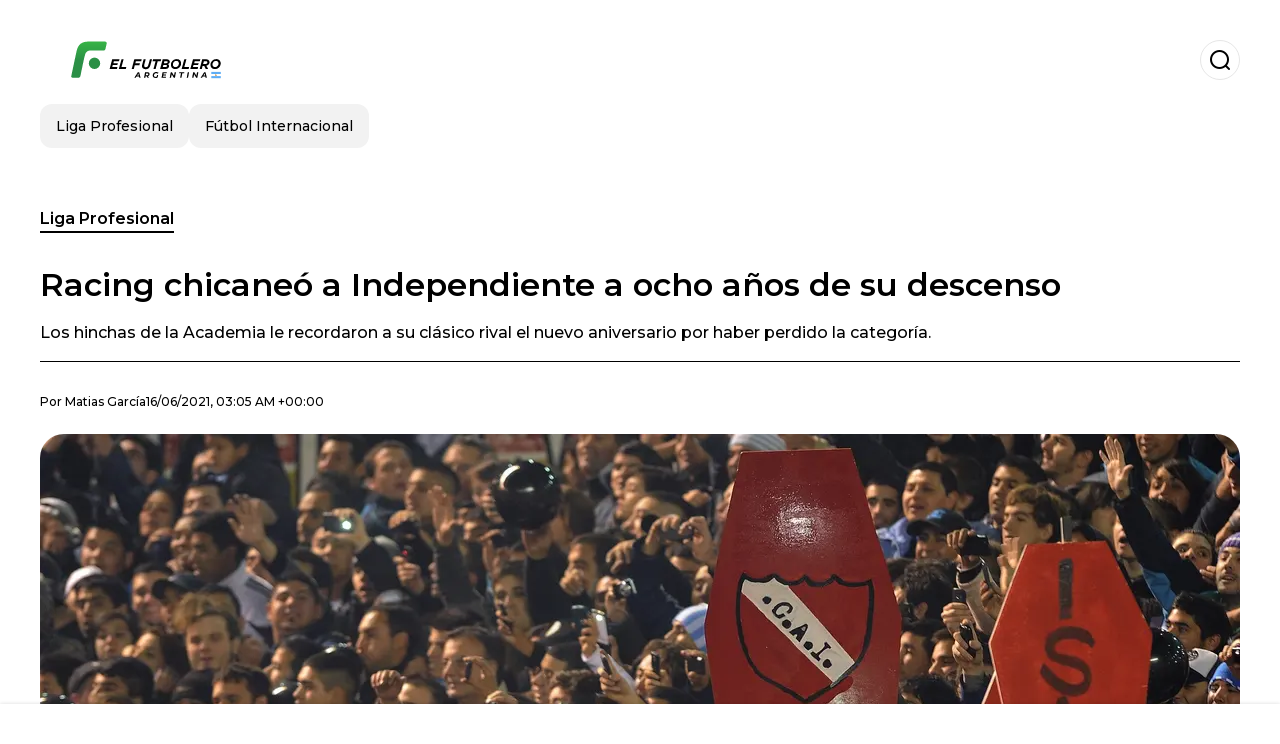

--- FILE ---
content_type: text/html; charset=utf-8
request_url: https://www.elfutbolero.com.ar/ligaprofesional/Racing-chicaneo-a-Independiente-a-ocho-anos-de-su-descenso-20210615-0009.html
body_size: 19163
content:
<!DOCTYPE html><html lang="es-AR"><head><meta charSet="utf-8"/><meta name="viewport" content="width=device-width"/><meta name="twitter:card" content="summary_large_image"/><meta name="twitter:creator" content="@el-futbolero-argentina"/><meta property="og:locale" content="es_ES"/><meta property="og:site_name" content="El Futbolero Argentina"/><script type="application/ld+json">{"@context":"https://schema.org","@type":"NewsMediaOrganization","@id":"https://www.elfutbolero.com.ar/#organization","name":"El Futbolero Argentina","description":"Futbol Argentina","url":"https://www.elfutbolero.com.ar","sameAs":["https://x.com/ArgentinaE1636","https://www.youtube.com/@elfutboleroargentina","https://www.instagram.com/elfutboleroaroficial/","https://www.facebook.com/elfutboleroargentina/"],"logo":{"@id":"https://www.elfutbolero.com.ar/#logo","@type":"ImageObject","url":"https://www.elfutbolero.com.ar/image/elfutbolerocomar/logo.svg","height":60,"width":255}}</script><script type="application/ld+json">{"@type":"WebSite","@id":"https://www.elfutbolero.com.ar/#website","url":"https://www.elfutbolero.com.ar","name":"El Futbolero Argentina","alternateName":"El Futbolero Argentina","publisher":{"@id":"https://www.elfutbolero.com.ar/#organization"},"potentialAction":{"@type":"SearchAction","target":"https://www.elfutbolero.com.ar/s?q","queryInput":"search_term_string"},"inLanguage":"es-AR"}</script><script type="application/ld+json">{"@context":"https://schema.org","@type":"NewsArticle","url":"https://www.elfutbolero.com.ar/ligaprofesional/Racing-chicaneo-a-Independiente-a-ocho-anos-de-su-descenso-20210615-0009.html","headline":"Racing chicaneó a Independiente a ocho años de su descenso","image":["https://www.elfutbolero.com.ar/image/elfutbolerocomar/los-hinchas-de-la-academia-le-recordaron-a-su-clasico-rival-el-nuevo-aniversario-por-haber-perdido-la-categoria-1704640062-hq.webp"],"articleSection":"Liga Profesional","description":"Los hinchas de la Academia le recordaron a su clásico rival el nuevo aniversario por haber perdido la categoría. \n ","datePublished":"2021-06-16T03:05:45Z","dateCreated":"2021-06-16T03:05:45Z","keywords":"Independiente de Avellaneda,Racing,Copa Libertadores","articleBody":"El 15 de junio de 2013, Independiente descendió a la segunda división del fútbol argentino por primera vez en su historia. Por eso, a ocho año de aquel momento, los hinchas de Racing no dudaron en recordarle a su clásico rival el nuevo aniversario por haber perdido la categoría. En ese sentido, los fanáticos de la Academia colgaron una pancarta en el puente Pueyrredón, en Avellaneda, donde puede leerse \"PROHIBIDO OLBIDAR 15/06/2013\". Las letras B están coloreadas en rojo y hacen referencia a la categoría Primera B, antes nombrada como Nacional B. Mientras tanto, los planteles de Racing y de independiente continúan de vacaciones y a la espera del comienzo de la pretemporada, de cara al comienzo de la próxima temporada, donde ambos clubes deberán afrontar la triple competencia.   Por su lado, el equipo dirigido por Juan Antonio Pizzi se enfrentará en los octavos de final de la Copa Libertadores de América ante San Pablo. Además, deberá jugar los octavos de final de la Copa Argentina y, obviamente, participará del torneo local organizado por la Liga Profesional de Fútbol. Por otro lado, el conjunto dirigido por Julio Cesar Falcioni se medirá ante Santos por los octavos de final de la Copa Sudamericana, que se jugarán este 15 y 22 de junio (primero en Brasil y luego en Avellenda). El Rojo también disputará la Copa Argentina y el certamen local.  ","isAccessibleForFree":true,"wordCount":229,"inLanguage":"es-AR","author":{"@type":"Person","name":"Matias García","url":"https://www.elfutbolero.com.ar/staff/mgarcia","description":""},"publisher":{"@id":"https://www.elfutbolero.com.ar/#organization"}}</script><title>Racing chicaneó a Independiente a ocho años de su descenso</title><meta name="robots" content="index,follow,max-image-preview:large"/><meta name="description" content="Los hinchas de la Academia le recordaron a su clásico rival el nuevo aniversario por haber perdido la categoría. 
 "/><meta property="og:title" content="Racing chicaneó a Independiente a ocho años de su descenso"/><meta property="og:description" content="Los hinchas de la Academia le recordaron a su clásico rival el nuevo aniversario por haber perdido la categoría. 
 "/><meta property="og:url" content="https://www.elfutbolero.com.ar/ligaprofesional/Racing-chicaneo-a-Independiente-a-ocho-anos-de-su-descenso-20210615-0009.html"/><meta property="og:type" content="article"/><meta property="article:published_time" content="2021-06-16T03:05:45Z"/><meta property="article:author" content="https://www.elfutbolero.com.ar/staff/mgarcia"/><meta property="article:tag" content="Independiente de Avellaneda"/><meta property="article:tag" content="Racing"/><meta property="article:tag" content="Copa Libertadores"/><meta property="og:image" content="https://www.elfutbolero.com.ar/image/elfutbolerocomar/los-hinchas-de-la-academia-le-recordaron-a-su-clasico-rival-el-nuevo-aniversario-por-haber-perdido-la-categoria-1704640062-hq.webp"/><meta property="og:image:alt" content="Los hinchas de la Academia le recordaron a su clásico rival el nuevo aniversario por haber perdido la categoría. 
 "/><meta property="og:image:width" content="1200"/><meta property="og:image:height" content="600"/><meta name="keywords" content="Independiente de Avellaneda,Racing,Copa Libertadores"/><meta name="news_keywords" content="Independiente de Avellaneda,Racing,Copa Libertadores"/><script type="application/ld+json">{"@context":"https://schema.org","@type":"BreadcrumbList","itemListElement":[{"@type":"ListItem","position":1,"item":"https://www.elfutbolero.com.ar/liga-profesional","name":"Liga Profesional"},{"@type":"ListItem","position":2,"item":"https://www.elfutbolero.com.ar//ligaprofesional/Racing-chicaneo-a-Independiente-a-ocho-anos-de-su-descenso-20210615-0009.html","name":"Racing chicaneó a Independiente a ocho años de su descenso"}]}</script><link rel="alternate" type="application/rss+xml" title="Fuente RSS para El Futbolero Argentina" href="https://www.elfutbolero.com.ar/rss/GoogleNews.xml"/><link rel="canonical" href="https://www.elfutbolero.com.ar/ligaprofesional/Racing-chicaneo-a-Independiente-a-ocho-anos-de-su-descenso-20210615-0009.html"/><link rel="amphtml" href="https://www.elfutbolero.com.ar/ligaprofesional/Racing-chicaneo-a-Independiente-a-ocho-anos-de-su-descenso-20210615-0009.html?amp=1"/><meta name="title" content="Racing chicaneó a Independiente a ocho años de su descenso"/><link rel="preconnect" href="https://c.amazon-adsystem.com"/><link rel="preconnect" href="https://cdn.ampproject.org"/><link rel="preconnect" href="https://imasdk.googleapis.com"/><link rel="preconnect" href="https://securepubads.g.doubleclick.net"/><link rel="preconnect" href="https://www.googletagmanager.com"/><link rel="preconnect" href="https://dglmni26as6e8.cloudfront.net"/><link rel="preconnect" href="https://c.amazon-adsystem.com"/><link rel="preconnect" href="https://alivia-media-file.s3.us-east-2.amazonaws.com"/><link rel="icon" href="https://www.elfutbolero.com.ar/image/elfutbolerocomar/favicon.ico"/><meta name="next-head-count" content="41"/><meta name="language" content="es-AR"/><meta name="distribution" content="global"/><link rel="preload" href="/_next/static/media/4f05ba3a6752a328-s.p.woff2" as="font" type="font/woff2" crossorigin="anonymous" data-next-font="size-adjust"/><link rel="preload" href="/_next/static/media/01483edf80d12793-s.p.woff" as="font" type="font/woff" crossorigin="anonymous" data-next-font="size-adjust"/><link rel="preload" href="/_next/static/css/f4f4fec97db77aac.css" as="style"/><link rel="stylesheet" href="/_next/static/css/f4f4fec97db77aac.css" data-n-g=""/><noscript data-n-css=""></noscript><script defer="" nomodule="" src="/_next/static/chunks/polyfills-c67a75d1b6f99dc8.js"></script><script src="/_next/static/chunks/webpack-0a7439736fc4c08d.js" defer=""></script><script src="/_next/static/chunks/framework-fae63b21a27d6472.js" defer=""></script><script src="/_next/static/chunks/main-dc063f8b07a9adbb.js" defer=""></script><script src="/_next/static/chunks/pages/_app-c12100367a786458.js" defer=""></script><script src="/_next/static/chunks/61-4f7ac79331020880.js" defer=""></script><script src="/_next/static/chunks/869-67b7970660c2c6e8.js" defer=""></script><script src="/_next/static/chunks/725-7c4852c4309069aa.js" defer=""></script><script src="/_next/static/chunks/781-e808051ec514403d.js" defer=""></script><script src="/_next/static/chunks/944-1ecbc0b0e4d2a960.js" defer=""></script><script src="/_next/static/chunks/pages/%5Bsection%5D/%5B...slug%5D-b96f5657a06a69c0.js" defer=""></script><script src="/_next/static/ULk-cC4xDsQ1D646lFxBT/_buildManifest.js" defer=""></script><script src="/_next/static/ULk-cC4xDsQ1D646lFxBT/_ssgManifest.js" defer=""></script><style id="__jsx-3847893678">*{font-family:'__Montserrat_4ab172', '__Montserrat_Fallback_4ab172'}:root{--alivia-font:'__aliviaFont_20dcf3', '__aliviaFont_Fallback_20dcf3'}
      </style></head><body><div id="__next"><link rel="preload" href="https://www.elfutbolero.com.ar/image/elfutbolerocomar/logo.svg" as="image" class="jsx-3847893678"/><header id="header"><div class=""><a href="/"><img alt="El Futbolero Argentina" loading="lazy" width="212" height="40" decoding="async" data-nimg="1" class="logo" style="color:transparent" src="https://www.elfutbolero.com.ar/image/elfutbolerocomar/logo.svg"/></a><form id="searchbar" method="GET" action="/s" target="_top"><i class="icon search"></i><input class="t-body-s" type="text" name="q" placeholder="Buscar..."/></form></div><div class="menu"><a href="/ligaprofesional"><p class="ds-pill">Liga Profesional</p></a><a href="/internacional"><p class="ds-pill">Fútbol Internacional</p></a></div></header><div id="post"><br/><div class="t-heading-m article-section"><a href="/liga-profesional">Liga Profesional</a></div><h1 class="t-heading-l">Racing chicaneó a Independiente a ocho años de su descenso</h1><h2 class="t-subheading">Los hinchas de la Academia le recordaron a su clásico rival el nuevo aniversario por haber perdido la categoría. 
 </h2><div class="publishing-info t-body-s"><p>Por<!-- --> <a href="/staff/mgarcia">Matias<!-- --> <!-- -->García</a></p><time dateTime="2021-06-16T03:05:45Z">16/06/2021, 03:05 AM +00:00</time></div><figure class="picture"><div><img alt="Los hinchas de la Academia le recordaron a su clásico rival el nuevo aniversario por haber perdido la categoría. 
 " loading="lazy" width="1200" height="600" decoding="async" data-nimg="1" style="color:transparent" sizes="(max-width: 768px) 100vw, (max-width: 1200px) 50vw, 33vw" srcSet="/_next/image?url=https%3A%2F%2Fwww.elfutbolero.com.ar%2Fimage%2Felfutbolerocomar%2Flos-hinchas-de-la-academia-le-recordaron-a-su-clasico-rival-el-nuevo-aniversario-por-haber-perdido-la-categoria-1704640062-hq.webp&amp;w=256&amp;q=75 256w, /_next/image?url=https%3A%2F%2Fwww.elfutbolero.com.ar%2Fimage%2Felfutbolerocomar%2Flos-hinchas-de-la-academia-le-recordaron-a-su-clasico-rival-el-nuevo-aniversario-por-haber-perdido-la-categoria-1704640062-hq.webp&amp;w=384&amp;q=75 384w, /_next/image?url=https%3A%2F%2Fwww.elfutbolero.com.ar%2Fimage%2Felfutbolerocomar%2Flos-hinchas-de-la-academia-le-recordaron-a-su-clasico-rival-el-nuevo-aniversario-por-haber-perdido-la-categoria-1704640062-hq.webp&amp;w=640&amp;q=75 640w, /_next/image?url=https%3A%2F%2Fwww.elfutbolero.com.ar%2Fimage%2Felfutbolerocomar%2Flos-hinchas-de-la-academia-le-recordaron-a-su-clasico-rival-el-nuevo-aniversario-por-haber-perdido-la-categoria-1704640062-hq.webp&amp;w=750&amp;q=75 750w, /_next/image?url=https%3A%2F%2Fwww.elfutbolero.com.ar%2Fimage%2Felfutbolerocomar%2Flos-hinchas-de-la-academia-le-recordaron-a-su-clasico-rival-el-nuevo-aniversario-por-haber-perdido-la-categoria-1704640062-hq.webp&amp;w=828&amp;q=75 828w, /_next/image?url=https%3A%2F%2Fwww.elfutbolero.com.ar%2Fimage%2Felfutbolerocomar%2Flos-hinchas-de-la-academia-le-recordaron-a-su-clasico-rival-el-nuevo-aniversario-por-haber-perdido-la-categoria-1704640062-hq.webp&amp;w=1080&amp;q=75 1080w, /_next/image?url=https%3A%2F%2Fwww.elfutbolero.com.ar%2Fimage%2Felfutbolerocomar%2Flos-hinchas-de-la-academia-le-recordaron-a-su-clasico-rival-el-nuevo-aniversario-por-haber-perdido-la-categoria-1704640062-hq.webp&amp;w=1200&amp;q=75 1200w, /_next/image?url=https%3A%2F%2Fwww.elfutbolero.com.ar%2Fimage%2Felfutbolerocomar%2Flos-hinchas-de-la-academia-le-recordaron-a-su-clasico-rival-el-nuevo-aniversario-por-haber-perdido-la-categoria-1704640062-hq.webp&amp;w=1920&amp;q=75 1920w, /_next/image?url=https%3A%2F%2Fwww.elfutbolero.com.ar%2Fimage%2Felfutbolerocomar%2Flos-hinchas-de-la-academia-le-recordaron-a-su-clasico-rival-el-nuevo-aniversario-por-haber-perdido-la-categoria-1704640062-hq.webp&amp;w=2048&amp;q=75 2048w, /_next/image?url=https%3A%2F%2Fwww.elfutbolero.com.ar%2Fimage%2Felfutbolerocomar%2Flos-hinchas-de-la-academia-le-recordaron-a-su-clasico-rival-el-nuevo-aniversario-por-haber-perdido-la-categoria-1704640062-hq.webp&amp;w=3840&amp;q=75 3840w" src="/_next/image?url=https%3A%2F%2Fwww.elfutbolero.com.ar%2Fimage%2Felfutbolerocomar%2Flos-hinchas-de-la-academia-le-recordaron-a-su-clasico-rival-el-nuevo-aniversario-por-haber-perdido-la-categoria-1704640062-hq.webp&amp;w=3840&amp;q=75"/></div><figcaption class="t-body-m"> <!-- -->Los hinchas de la Academia le recordaron a su clásico rival el nuevo aniversario por haber perdido la categoría. 
 </figcaption></figure><div class="sharing-section"><div class="social-share-container"><h3 class="t-heading-s">Compartir en<!-- -->:</h3><div class="social-buttons"><a href="https://twitter.com/intent/tweet?url=https%3A%2F%2Fwww.elfutbolero.com.ar%2Fligaprofesional%2FRacing-chicaneo-a-Independiente-a-ocho-anos-de-su-descenso-20210615-0009.html&amp;text=Racing%20chicane%C3%B3%20a%20Independiente%20a%20ocho%20a%C3%B1os%20de%20su%20descenso" target="_blank" rel="noopener noreferrer" class="social-button twitter" aria-label="Share on Twitter"><span class="icon-wrapper"><i class="icon twitter"></i></span></a><a href="https://www.facebook.com/sharer/sharer.php?u=https%3A%2F%2Fwww.elfutbolero.com.ar%2Fligaprofesional%2FRacing-chicaneo-a-Independiente-a-ocho-anos-de-su-descenso-20210615-0009.html" target="_blank" rel="noopener noreferrer" class="social-button facebook" aria-label="Share on Facebook"><span class="icon-wrapper"><i class="icon facebook"></i></span></a><a href="https://www.linkedin.com/sharing/share-offsite/?url=https%3A%2F%2Fwww.elfutbolero.com.ar%2Fligaprofesional%2FRacing-chicaneo-a-Independiente-a-ocho-anos-de-su-descenso-20210615-0009.html" target="_blank" rel="noopener noreferrer" class="social-button linkedin" aria-label="Share on LinkedIn"><span class="icon-wrapper"><svg xmlns="http://www.w3.org/2000/svg" viewBox="0 0 24 24" width="1em" height="1em" fill="currentColor" class=""><path d="M20.447 20.452h-3.554v-5.569c0-1.328-.027-3.037-1.852-3.037-1.853 0-2.136 1.445-2.136 2.939v5.667H9.351V9h3.414v1.561h.046c.477-.9 1.637-1.85 3.37-1.85 3.601 0 4.267 2.37 4.267 5.455v6.286zM5.337 7.433c-1.144 0-2.063-.926-2.063-2.065 0-1.138.92-2.063 2.063-2.063 1.14 0 2.064.925 2.064 2.063 0 1.139-.925 2.065-2.064 2.065zm1.782 13.019H3.555V9h3.564v11.452zM22.225 0H1.771C.792 0 0 .774 0 1.729v20.542C0 23.227.792 24 1.771 24h20.451C23.2 24 24 23.227 24 22.271V1.729C24 .774 23.2 0 22.222 0h.003z"></path></svg></span></a><a href="https://api.whatsapp.com/send?text=Racing%20chicane%C3%B3%20a%20Independiente%20a%20ocho%20a%C3%B1os%20de%20su%20descenso%20https%3A%2F%2Fwww.elfutbolero.com.ar%2Fligaprofesional%2FRacing-chicaneo-a-Independiente-a-ocho-anos-de-su-descenso-20210615-0009.html" target="_blank" rel="noopener noreferrer" class="social-button whatsapp" aria-label="Share on WhatsApp"><span class="icon-wrapper"><svg xmlns="http://www.w3.org/2000/svg" viewBox="0 0 24 24" width="1em" height="1em" fill="currentColor" class=""><path d="M17.472 14.382c-.297-.149-1.758-.867-2.03-.967-.273-.099-.471-.148-.67.15-.197.297-.767.966-.94 1.164-.173.199-.347.223-.644.075-.297-.15-1.255-.463-2.39-1.475-.883-.788-1.48-1.761-1.653-2.059-.173-.297-.018-.458.13-.606.134-.133.298-.347.446-.52.149-.174.198-.298.298-.497.099-.198.05-.371-.025-.52-.075-.149-.669-1.612-.916-2.207-.242-.579-.487-.5-.669-.51-.173-.008-.371-.01-.57-.01-.198 0-.52.074-.792.372-.272.297-1.04 1.016-1.04 2.479 0 1.462 1.065 2.875 1.213 3.074.149.198 2.096 3.2 5.077 4.487.709.306 1.262.489 1.694.625.712.227 1.36.195 1.871.118.571-.085 1.758-.719 2.006-1.413.248-.694.248-1.289.173-1.413-.074-.124-.272-.198-.57-.347m-5.421 7.403h-.004a9.87 9.87 0 01-5.031-1.378l-.361-.214-3.741.982.998-3.648-.235-.374a9.86 9.86 0 01-1.51-5.26c.001-5.45 4.436-9.884 9.888-9.884 2.64 0 5.122 1.03 6.988 2.898a9.825 9.825 0 012.893 6.994c-.003 5.45-4.437 9.884-9.885 9.884m8.413-18.297A11.815 11.815 0 0012.05 0C5.495 0 .16 5.335.157 11.892c0 2.096.547 4.142 1.588 5.945L.057 24l6.305-1.654a11.882 11.882 0 005.683 1.448h.005c6.554 0 11.89-5.335 11.893-11.893a11.821 11.821 0 00-3.48-8.413z"></path></svg></span></a></div></div></div><ul class="recommended"></ul><div class="body t-body-l"><p class="paragraph">El 15 de junio de 2013, <strong>Independiente </strong>descendió a la segunda división del fútbol argentino por primera vez en su historia. Por eso, a ocho año de aquel momento, los hinchas de <strong>Racing </strong>no dudaron en recordarle a su clásico rival el nuevo aniversario por haber perdido la categoría. </p><p class="paragraph">En ese sentido, los fanáticos de la Academia colgaron una pancarta en el puente Pueyrredón, en Avellaneda, donde puede leerse &#34;<strong>PROHIBIDO OLBIDAR 15/06/2013&#34;</strong>. Las letras B están coloreadas en rojo y hacen referencia a la categoría Primera B, antes nombrada como Nacional B. </p><p class="paragraph">Mientras tanto, los planteles de Racing y de independiente continúan de vacaciones y a la espera del comienzo de la pretemporada, de cara al comienzo de la próxima temporada, donde ambos clubes deberán afrontar la triple competencia. </p><p class="paragraph"> </p><div class="image-container"><img alt="" loading="lazy" width="728" height="488" decoding="async" data-nimg="1" class="image" style="color:transparent" srcSet="/_next/image?url=https%3A%2F%2Fwww.elfutbolero.com.ar%2Fimage%2Felfutbolerocomar%2F81094520-ad6e-11ee-849d-3eb06bdb2759.jpeg&amp;w=750&amp;q=75 1x, /_next/image?url=https%3A%2F%2Fwww.elfutbolero.com.ar%2Fimage%2Felfutbolerocomar%2F81094520-ad6e-11ee-849d-3eb06bdb2759.jpeg&amp;w=1920&amp;q=75 2x" src="/_next/image?url=https%3A%2F%2Fwww.elfutbolero.com.ar%2Fimage%2Felfutbolerocomar%2F81094520-ad6e-11ee-849d-3eb06bdb2759.jpeg&amp;w=1920&amp;q=75"/></div><p class="paragraph"> </p><p class="paragraph">Por su lado, el equipo dirigido por <strong>Juan Antonio Pizzi</strong> se enfrentará en los octavos de final de la <strong>Copa Libertadores de América</strong> ante San Pablo. Además, deberá jugar los octavos de final de la <strong>Copa Argentina</strong> y, obviamente, participará del torneo local organizado por la Liga Profesional de Fútbol. </p><p class="paragraph">Por otro lado, el conjunto dirigido por <strong>Julio Cesar Falcioni</strong> se medirá ante Santos por los octavos de final de la <strong>Copa Sudamericana</strong>, que se jugarán este 15 y 22 de junio (primero en Brasil y luego en Avellenda). El Rojo también disputará la Copa Argentina y el certamen local. </p><p class="paragraph"> </p><div class="image-container"><img alt="" loading="lazy" width="728" height="488" decoding="async" data-nimg="1" class="image" style="color:transparent" srcSet="/_next/image?url=https%3A%2F%2Fwww.elfutbolero.com.ar%2Fimage%2Felfutbolerocomar%2F8128cbcc-ad6e-11ee-849d-3eb06bdb2759.jpeg&amp;w=750&amp;q=75 1x, /_next/image?url=https%3A%2F%2Fwww.elfutbolero.com.ar%2Fimage%2Felfutbolerocomar%2F8128cbcc-ad6e-11ee-849d-3eb06bdb2759.jpeg&amp;w=1920&amp;q=75 2x" src="/_next/image?url=https%3A%2F%2Fwww.elfutbolero.com.ar%2Fimage%2Felfutbolerocomar%2F8128cbcc-ad6e-11ee-849d-3eb06bdb2759.jpeg&amp;w=1920&amp;q=75"/></div></div><div class="tags"><h3 class="t-heading-s">Temas</h3><div class="tag-list"><a href="/tag/independiente-de-avellaneda-t1013"><p class="ds-tag secondary false">Independiente de Avellaneda</p></a><a href="/tag/racing-t3258"><p class="ds-tag secondary false">Racing</p></a><a href="/tag/copa-libertadores-t39"><p class="ds-tag secondary false">Copa Libertadores</p></a></div></div><br/><div class="sharing-section"><div class="social-share-container"><h3 class="t-heading-s">Compartir en<!-- -->:</h3><div class="social-buttons"><a href="https://twitter.com/intent/tweet?url=https%3A%2F%2Fwww.elfutbolero.com.ar%2Fligaprofesional%2FRacing-chicaneo-a-Independiente-a-ocho-anos-de-su-descenso-20210615-0009.html&amp;text=Racing%20chicane%C3%B3%20a%20Independiente%20a%20ocho%20a%C3%B1os%20de%20su%20descenso" target="_blank" rel="noopener noreferrer" class="social-button twitter" aria-label="Share on Twitter"><span class="icon-wrapper"><i class="icon twitter"></i></span></a><a href="https://www.facebook.com/sharer/sharer.php?u=https%3A%2F%2Fwww.elfutbolero.com.ar%2Fligaprofesional%2FRacing-chicaneo-a-Independiente-a-ocho-anos-de-su-descenso-20210615-0009.html" target="_blank" rel="noopener noreferrer" class="social-button facebook" aria-label="Share on Facebook"><span class="icon-wrapper"><i class="icon facebook"></i></span></a><a href="https://www.linkedin.com/sharing/share-offsite/?url=https%3A%2F%2Fwww.elfutbolero.com.ar%2Fligaprofesional%2FRacing-chicaneo-a-Independiente-a-ocho-anos-de-su-descenso-20210615-0009.html" target="_blank" rel="noopener noreferrer" class="social-button linkedin" aria-label="Share on LinkedIn"><span class="icon-wrapper"><svg xmlns="http://www.w3.org/2000/svg" viewBox="0 0 24 24" width="1em" height="1em" fill="currentColor" class=""><path d="M20.447 20.452h-3.554v-5.569c0-1.328-.027-3.037-1.852-3.037-1.853 0-2.136 1.445-2.136 2.939v5.667H9.351V9h3.414v1.561h.046c.477-.9 1.637-1.85 3.37-1.85 3.601 0 4.267 2.37 4.267 5.455v6.286zM5.337 7.433c-1.144 0-2.063-.926-2.063-2.065 0-1.138.92-2.063 2.063-2.063 1.14 0 2.064.925 2.064 2.063 0 1.139-.925 2.065-2.064 2.065zm1.782 13.019H3.555V9h3.564v11.452zM22.225 0H1.771C.792 0 0 .774 0 1.729v20.542C0 23.227.792 24 1.771 24h20.451C23.2 24 24 23.227 24 22.271V1.729C24 .774 23.2 0 22.222 0h.003z"></path></svg></span></a><a href="https://api.whatsapp.com/send?text=Racing%20chicane%C3%B3%20a%20Independiente%20a%20ocho%20a%C3%B1os%20de%20su%20descenso%20https%3A%2F%2Fwww.elfutbolero.com.ar%2Fligaprofesional%2FRacing-chicaneo-a-Independiente-a-ocho-anos-de-su-descenso-20210615-0009.html" target="_blank" rel="noopener noreferrer" class="social-button whatsapp" aria-label="Share on WhatsApp"><span class="icon-wrapper"><svg xmlns="http://www.w3.org/2000/svg" viewBox="0 0 24 24" width="1em" height="1em" fill="currentColor" class=""><path d="M17.472 14.382c-.297-.149-1.758-.867-2.03-.967-.273-.099-.471-.148-.67.15-.197.297-.767.966-.94 1.164-.173.199-.347.223-.644.075-.297-.15-1.255-.463-2.39-1.475-.883-.788-1.48-1.761-1.653-2.059-.173-.297-.018-.458.13-.606.134-.133.298-.347.446-.52.149-.174.198-.298.298-.497.099-.198.05-.371-.025-.52-.075-.149-.669-1.612-.916-2.207-.242-.579-.487-.5-.669-.51-.173-.008-.371-.01-.57-.01-.198 0-.52.074-.792.372-.272.297-1.04 1.016-1.04 2.479 0 1.462 1.065 2.875 1.213 3.074.149.198 2.096 3.2 5.077 4.487.709.306 1.262.489 1.694.625.712.227 1.36.195 1.871.118.571-.085 1.758-.719 2.006-1.413.248-.694.248-1.289.173-1.413-.074-.124-.272-.198-.57-.347m-5.421 7.403h-.004a9.87 9.87 0 01-5.031-1.378l-.361-.214-3.741.982.998-3.648-.235-.374a9.86 9.86 0 01-1.51-5.26c.001-5.45 4.436-9.884 9.888-9.884 2.64 0 5.122 1.03 6.988 2.898a9.825 9.825 0 012.893 6.994c-.003 5.45-4.437 9.884-9.885 9.884m8.413-18.297A11.815 11.815 0 0012.05 0C5.495 0 .16 5.335.157 11.892c0 2.096.547 4.142 1.588 5.945L.057 24l6.305-1.654a11.882 11.882 0 005.683 1.448h.005c6.554 0 11.89-5.335 11.893-11.893a11.821 11.821 0 00-3.48-8.413z"></path></svg></span></a></div></div></div><div class="related-posts"><h3 class="t-heading-s">También te puede interesar</h3><ul><li><a href="/ligaprofesional/quienes-son-los-5-jugadores-mejor-pagados-en-la-historia-de-independiente-20250324-47550.html"><figure><img alt="Sergio Agüero y Diego Forlán." loading="lazy" width="372" height="210" decoding="async" data-nimg="1" style="color:transparent" sizes="(max-width: 640px) 100vw, (max-width: 1024px) 50vw, 33vw" srcSet="/_next/image?url=https%3A%2F%2Fwww.elfutbolero.com.ar%2Fimage%2Felfutbolerocomar%2Fsergio-aguero-y-diego-forlan-1742850000-lq.webp&amp;w=256&amp;q=75 256w, /_next/image?url=https%3A%2F%2Fwww.elfutbolero.com.ar%2Fimage%2Felfutbolerocomar%2Fsergio-aguero-y-diego-forlan-1742850000-lq.webp&amp;w=384&amp;q=75 384w, /_next/image?url=https%3A%2F%2Fwww.elfutbolero.com.ar%2Fimage%2Felfutbolerocomar%2Fsergio-aguero-y-diego-forlan-1742850000-lq.webp&amp;w=640&amp;q=75 640w, /_next/image?url=https%3A%2F%2Fwww.elfutbolero.com.ar%2Fimage%2Felfutbolerocomar%2Fsergio-aguero-y-diego-forlan-1742850000-lq.webp&amp;w=750&amp;q=75 750w, /_next/image?url=https%3A%2F%2Fwww.elfutbolero.com.ar%2Fimage%2Felfutbolerocomar%2Fsergio-aguero-y-diego-forlan-1742850000-lq.webp&amp;w=828&amp;q=75 828w, /_next/image?url=https%3A%2F%2Fwww.elfutbolero.com.ar%2Fimage%2Felfutbolerocomar%2Fsergio-aguero-y-diego-forlan-1742850000-lq.webp&amp;w=1080&amp;q=75 1080w, /_next/image?url=https%3A%2F%2Fwww.elfutbolero.com.ar%2Fimage%2Felfutbolerocomar%2Fsergio-aguero-y-diego-forlan-1742850000-lq.webp&amp;w=1200&amp;q=75 1200w, /_next/image?url=https%3A%2F%2Fwww.elfutbolero.com.ar%2Fimage%2Felfutbolerocomar%2Fsergio-aguero-y-diego-forlan-1742850000-lq.webp&amp;w=1920&amp;q=75 1920w, /_next/image?url=https%3A%2F%2Fwww.elfutbolero.com.ar%2Fimage%2Felfutbolerocomar%2Fsergio-aguero-y-diego-forlan-1742850000-lq.webp&amp;w=2048&amp;q=75 2048w, /_next/image?url=https%3A%2F%2Fwww.elfutbolero.com.ar%2Fimage%2Felfutbolerocomar%2Fsergio-aguero-y-diego-forlan-1742850000-lq.webp&amp;w=3840&amp;q=75 3840w" src="/_next/image?url=https%3A%2F%2Fwww.elfutbolero.com.ar%2Fimage%2Felfutbolerocomar%2Fsergio-aguero-y-diego-forlan-1742850000-lq.webp&amp;w=3840&amp;q=75"/></figure><h4 class="t-body-s">¿Quiénes son los 5 jugadores mejor pagados en la historia de Independiente?</h4></a></li><li><a href="/ligaprofesional/como-afecto-el-covid-19-a-los-salarios-del-futbol-argentino-20250324-47543.html"><figure><img alt="Independiente y Racing." loading="lazy" width="372" height="210" decoding="async" data-nimg="1" style="color:transparent" sizes="(max-width: 640px) 100vw, (max-width: 1024px) 50vw, 33vw" srcSet="/_next/image?url=https%3A%2F%2Fwww.elfutbolero.com.ar%2Fimage%2Felfutbolerocomar%2Findependiente-y-racing-1742842800-lq.webp&amp;w=256&amp;q=75 256w, /_next/image?url=https%3A%2F%2Fwww.elfutbolero.com.ar%2Fimage%2Felfutbolerocomar%2Findependiente-y-racing-1742842800-lq.webp&amp;w=384&amp;q=75 384w, /_next/image?url=https%3A%2F%2Fwww.elfutbolero.com.ar%2Fimage%2Felfutbolerocomar%2Findependiente-y-racing-1742842800-lq.webp&amp;w=640&amp;q=75 640w, /_next/image?url=https%3A%2F%2Fwww.elfutbolero.com.ar%2Fimage%2Felfutbolerocomar%2Findependiente-y-racing-1742842800-lq.webp&amp;w=750&amp;q=75 750w, /_next/image?url=https%3A%2F%2Fwww.elfutbolero.com.ar%2Fimage%2Felfutbolerocomar%2Findependiente-y-racing-1742842800-lq.webp&amp;w=828&amp;q=75 828w, /_next/image?url=https%3A%2F%2Fwww.elfutbolero.com.ar%2Fimage%2Felfutbolerocomar%2Findependiente-y-racing-1742842800-lq.webp&amp;w=1080&amp;q=75 1080w, /_next/image?url=https%3A%2F%2Fwww.elfutbolero.com.ar%2Fimage%2Felfutbolerocomar%2Findependiente-y-racing-1742842800-lq.webp&amp;w=1200&amp;q=75 1200w, /_next/image?url=https%3A%2F%2Fwww.elfutbolero.com.ar%2Fimage%2Felfutbolerocomar%2Findependiente-y-racing-1742842800-lq.webp&amp;w=1920&amp;q=75 1920w, /_next/image?url=https%3A%2F%2Fwww.elfutbolero.com.ar%2Fimage%2Felfutbolerocomar%2Findependiente-y-racing-1742842800-lq.webp&amp;w=2048&amp;q=75 2048w, /_next/image?url=https%3A%2F%2Fwww.elfutbolero.com.ar%2Fimage%2Felfutbolerocomar%2Findependiente-y-racing-1742842800-lq.webp&amp;w=3840&amp;q=75 3840w" src="/_next/image?url=https%3A%2F%2Fwww.elfutbolero.com.ar%2Fimage%2Felfutbolerocomar%2Findependiente-y-racing-1742842800-lq.webp&amp;w=3840&amp;q=75"/></figure><h4 class="t-body-s">¿Cómo afectó el COVID-19 a los salarios del fútbol argentino?</h4></a></li><li><a href="/internacional/cuantos-goles-historicos-se-marcaron-en-las-finales-river-plate-vs-boca-juniors-de-copa-libertadores-20250324-47528.html"><figure><img alt="River y Boca." loading="lazy" width="372" height="210" decoding="async" data-nimg="1" style="color:transparent" sizes="(max-width: 640px) 100vw, (max-width: 1024px) 50vw, 33vw" srcSet="/_next/image?url=https%3A%2F%2Fwww.elfutbolero.com.ar%2Fimage%2Felfutbolerocomar%2Friver-y-boca-1742774400-lq.webp&amp;w=256&amp;q=75 256w, /_next/image?url=https%3A%2F%2Fwww.elfutbolero.com.ar%2Fimage%2Felfutbolerocomar%2Friver-y-boca-1742774400-lq.webp&amp;w=384&amp;q=75 384w, /_next/image?url=https%3A%2F%2Fwww.elfutbolero.com.ar%2Fimage%2Felfutbolerocomar%2Friver-y-boca-1742774400-lq.webp&amp;w=640&amp;q=75 640w, /_next/image?url=https%3A%2F%2Fwww.elfutbolero.com.ar%2Fimage%2Felfutbolerocomar%2Friver-y-boca-1742774400-lq.webp&amp;w=750&amp;q=75 750w, /_next/image?url=https%3A%2F%2Fwww.elfutbolero.com.ar%2Fimage%2Felfutbolerocomar%2Friver-y-boca-1742774400-lq.webp&amp;w=828&amp;q=75 828w, /_next/image?url=https%3A%2F%2Fwww.elfutbolero.com.ar%2Fimage%2Felfutbolerocomar%2Friver-y-boca-1742774400-lq.webp&amp;w=1080&amp;q=75 1080w, /_next/image?url=https%3A%2F%2Fwww.elfutbolero.com.ar%2Fimage%2Felfutbolerocomar%2Friver-y-boca-1742774400-lq.webp&amp;w=1200&amp;q=75 1200w, /_next/image?url=https%3A%2F%2Fwww.elfutbolero.com.ar%2Fimage%2Felfutbolerocomar%2Friver-y-boca-1742774400-lq.webp&amp;w=1920&amp;q=75 1920w, /_next/image?url=https%3A%2F%2Fwww.elfutbolero.com.ar%2Fimage%2Felfutbolerocomar%2Friver-y-boca-1742774400-lq.webp&amp;w=2048&amp;q=75 2048w, /_next/image?url=https%3A%2F%2Fwww.elfutbolero.com.ar%2Fimage%2Felfutbolerocomar%2Friver-y-boca-1742774400-lq.webp&amp;w=3840&amp;q=75 3840w" src="/_next/image?url=https%3A%2F%2Fwww.elfutbolero.com.ar%2Fimage%2Felfutbolerocomar%2Friver-y-boca-1742774400-lq.webp&amp;w=3840&amp;q=75"/></figure><h4 class="t-body-s">¿Cuántos goles históricos se marcaron en las finales River Plate vs Boca Juniors de Copa Libertadores?</h4></a></li><li><a href="/ligaprofesional/quien-tiene-mas-titulos-internacionales-independiente-vs-racing-analisis-comparativo-20250323-47526.html"><figure><img alt="Independiente y Racing Club." loading="lazy" width="372" height="210" decoding="async" data-nimg="1" style="color:transparent" sizes="(max-width: 640px) 100vw, (max-width: 1024px) 50vw, 33vw" srcSet="/_next/image?url=https%3A%2F%2Fwww.elfutbolero.com.ar%2Fimage%2Felfutbolerocomar%2Findependiente-y-racing-club-1742770800-lq.webp&amp;w=256&amp;q=75 256w, /_next/image?url=https%3A%2F%2Fwww.elfutbolero.com.ar%2Fimage%2Felfutbolerocomar%2Findependiente-y-racing-club-1742770800-lq.webp&amp;w=384&amp;q=75 384w, /_next/image?url=https%3A%2F%2Fwww.elfutbolero.com.ar%2Fimage%2Felfutbolerocomar%2Findependiente-y-racing-club-1742770800-lq.webp&amp;w=640&amp;q=75 640w, /_next/image?url=https%3A%2F%2Fwww.elfutbolero.com.ar%2Fimage%2Felfutbolerocomar%2Findependiente-y-racing-club-1742770800-lq.webp&amp;w=750&amp;q=75 750w, /_next/image?url=https%3A%2F%2Fwww.elfutbolero.com.ar%2Fimage%2Felfutbolerocomar%2Findependiente-y-racing-club-1742770800-lq.webp&amp;w=828&amp;q=75 828w, /_next/image?url=https%3A%2F%2Fwww.elfutbolero.com.ar%2Fimage%2Felfutbolerocomar%2Findependiente-y-racing-club-1742770800-lq.webp&amp;w=1080&amp;q=75 1080w, /_next/image?url=https%3A%2F%2Fwww.elfutbolero.com.ar%2Fimage%2Felfutbolerocomar%2Findependiente-y-racing-club-1742770800-lq.webp&amp;w=1200&amp;q=75 1200w, /_next/image?url=https%3A%2F%2Fwww.elfutbolero.com.ar%2Fimage%2Felfutbolerocomar%2Findependiente-y-racing-club-1742770800-lq.webp&amp;w=1920&amp;q=75 1920w, /_next/image?url=https%3A%2F%2Fwww.elfutbolero.com.ar%2Fimage%2Felfutbolerocomar%2Findependiente-y-racing-club-1742770800-lq.webp&amp;w=2048&amp;q=75 2048w, /_next/image?url=https%3A%2F%2Fwww.elfutbolero.com.ar%2Fimage%2Felfutbolerocomar%2Findependiente-y-racing-club-1742770800-lq.webp&amp;w=3840&amp;q=75 3840w" src="/_next/image?url=https%3A%2F%2Fwww.elfutbolero.com.ar%2Fimage%2Felfutbolerocomar%2Findependiente-y-racing-club-1742770800-lq.webp&amp;w=3840&amp;q=75"/></figure><h4 class="t-body-s">¿Quién tiene más títulos internacionales? Independiente vs. Racing: Análisis comparativo</h4></a></li></ul></div><div id="posts-list"><h2 class="t-heading-s" style="margin-top:24px">Más noticias</h2><ul><li><a href="/internacional/adios-al-atletico-madrid-los-dos-gigantes-de-europa-que-quieren-a-de-paul-20250401-47642.html"><div class="picture"><img alt="El mediocampista argentino podría cambiar de institución." loading="lazy" width="372" height="210" decoding="async" data-nimg="1" style="color:transparent" sizes="(max-width: 640px) 100vw, (max-width: 1024px) 50vw, 33vw" srcSet="/_next/image?url=https%3A%2F%2Fwww.elfutbolero.com.ar%2Fimage%2Felfutbolerocomar%2Fel-mediocampista-argentino-podria-cambiar-de-institucion-1743467460-lq.webp&amp;w=256&amp;q=75 256w, /_next/image?url=https%3A%2F%2Fwww.elfutbolero.com.ar%2Fimage%2Felfutbolerocomar%2Fel-mediocampista-argentino-podria-cambiar-de-institucion-1743467460-lq.webp&amp;w=384&amp;q=75 384w, /_next/image?url=https%3A%2F%2Fwww.elfutbolero.com.ar%2Fimage%2Felfutbolerocomar%2Fel-mediocampista-argentino-podria-cambiar-de-institucion-1743467460-lq.webp&amp;w=640&amp;q=75 640w, /_next/image?url=https%3A%2F%2Fwww.elfutbolero.com.ar%2Fimage%2Felfutbolerocomar%2Fel-mediocampista-argentino-podria-cambiar-de-institucion-1743467460-lq.webp&amp;w=750&amp;q=75 750w, /_next/image?url=https%3A%2F%2Fwww.elfutbolero.com.ar%2Fimage%2Felfutbolerocomar%2Fel-mediocampista-argentino-podria-cambiar-de-institucion-1743467460-lq.webp&amp;w=828&amp;q=75 828w, /_next/image?url=https%3A%2F%2Fwww.elfutbolero.com.ar%2Fimage%2Felfutbolerocomar%2Fel-mediocampista-argentino-podria-cambiar-de-institucion-1743467460-lq.webp&amp;w=1080&amp;q=75 1080w, /_next/image?url=https%3A%2F%2Fwww.elfutbolero.com.ar%2Fimage%2Felfutbolerocomar%2Fel-mediocampista-argentino-podria-cambiar-de-institucion-1743467460-lq.webp&amp;w=1200&amp;q=75 1200w, /_next/image?url=https%3A%2F%2Fwww.elfutbolero.com.ar%2Fimage%2Felfutbolerocomar%2Fel-mediocampista-argentino-podria-cambiar-de-institucion-1743467460-lq.webp&amp;w=1920&amp;q=75 1920w, /_next/image?url=https%3A%2F%2Fwww.elfutbolero.com.ar%2Fimage%2Felfutbolerocomar%2Fel-mediocampista-argentino-podria-cambiar-de-institucion-1743467460-lq.webp&amp;w=2048&amp;q=75 2048w, /_next/image?url=https%3A%2F%2Fwww.elfutbolero.com.ar%2Fimage%2Felfutbolerocomar%2Fel-mediocampista-argentino-podria-cambiar-de-institucion-1743467460-lq.webp&amp;w=3840&amp;q=75 3840w" src="/_next/image?url=https%3A%2F%2Fwww.elfutbolero.com.ar%2Fimage%2Felfutbolerocomar%2Fel-mediocampista-argentino-podria-cambiar-de-institucion-1743467460-lq.webp&amp;w=3840&amp;q=75"/></div><h2 class="t-heading-l">¿Adiós al Atlético Madrid? Los dos gigantes de Europa que quieren a De Paul</h2><div><div><figure style="background-image:url(https://lh3.googleusercontent.com/a/ACg8ocK_TZDEfj5jo9vPz9O5hj3Hz5zAUVI2iB3OsuW_6A9ofnaHtSfC=s96-c)"></figure><p class="t-body-s">01/04/2025</p></div><button class="t-body-s">Leer</button></div></a></li><li><a href="/internacional/paraliza-manchester-united-la-decision-final-que-habria-tomado-garnacho-con-su-futuro-20250331-47641.html"><div class="picture"><img alt="Alejandro Garnacho" loading="lazy" width="372" height="210" decoding="async" data-nimg="1" style="color:transparent" sizes="(max-width: 640px) 100vw, (max-width: 1024px) 50vw, 33vw" srcSet="/_next/image?url=https%3A%2F%2Fwww.elfutbolero.com.ar%2Fimage%2Felfutbolerocomar%2Falejandro-garnacho-1743460260.webp&amp;w=256&amp;q=75 256w, /_next/image?url=https%3A%2F%2Fwww.elfutbolero.com.ar%2Fimage%2Felfutbolerocomar%2Falejandro-garnacho-1743460260.webp&amp;w=384&amp;q=75 384w, /_next/image?url=https%3A%2F%2Fwww.elfutbolero.com.ar%2Fimage%2Felfutbolerocomar%2Falejandro-garnacho-1743460260.webp&amp;w=640&amp;q=75 640w, /_next/image?url=https%3A%2F%2Fwww.elfutbolero.com.ar%2Fimage%2Felfutbolerocomar%2Falejandro-garnacho-1743460260.webp&amp;w=750&amp;q=75 750w, /_next/image?url=https%3A%2F%2Fwww.elfutbolero.com.ar%2Fimage%2Felfutbolerocomar%2Falejandro-garnacho-1743460260.webp&amp;w=828&amp;q=75 828w, /_next/image?url=https%3A%2F%2Fwww.elfutbolero.com.ar%2Fimage%2Felfutbolerocomar%2Falejandro-garnacho-1743460260.webp&amp;w=1080&amp;q=75 1080w, /_next/image?url=https%3A%2F%2Fwww.elfutbolero.com.ar%2Fimage%2Felfutbolerocomar%2Falejandro-garnacho-1743460260.webp&amp;w=1200&amp;q=75 1200w, /_next/image?url=https%3A%2F%2Fwww.elfutbolero.com.ar%2Fimage%2Felfutbolerocomar%2Falejandro-garnacho-1743460260.webp&amp;w=1920&amp;q=75 1920w, /_next/image?url=https%3A%2F%2Fwww.elfutbolero.com.ar%2Fimage%2Felfutbolerocomar%2Falejandro-garnacho-1743460260.webp&amp;w=2048&amp;q=75 2048w, /_next/image?url=https%3A%2F%2Fwww.elfutbolero.com.ar%2Fimage%2Felfutbolerocomar%2Falejandro-garnacho-1743460260.webp&amp;w=3840&amp;q=75 3840w" src="/_next/image?url=https%3A%2F%2Fwww.elfutbolero.com.ar%2Fimage%2Felfutbolerocomar%2Falejandro-garnacho-1743460260.webp&amp;w=3840&amp;q=75"/></div><h2 class="t-heading-l">Paraliza Manchester United: la decisión final que habría tomado Garnacho con su futuro</h2><div><div><figure style="background-image:url(https://lh3.googleusercontent.com/a/ACg8ocK_TZDEfj5jo9vPz9O5hj3Hz5zAUVI2iB3OsuW_6A9ofnaHtSfC=s96-c)"></figure><p class="t-body-s">31/03/2025</p></div><button class="t-body-s">Leer</button></div></a></li><li><a href="/ligaprofesional/mario-pergolini-destrozo-a-cavani-tenemos-a-un-exjugador-pateando-penales-20250331-47640.html"><div class="picture"><img alt="El ex dirigente no se guardó nada y le pegó al uruguayo." loading="lazy" width="372" height="210" decoding="async" data-nimg="1" style="color:transparent" sizes="(max-width: 640px) 100vw, (max-width: 1024px) 50vw, 33vw" srcSet="/_next/image?url=https%3A%2F%2Fwww.elfutbolero.com.ar%2Fimage%2Felfutbolerocomar%2Fel-ex-dirigente-no-se-guardo-nada-y-le-pego-al-uruguayo-1743452400-lq.webp&amp;w=256&amp;q=75 256w, /_next/image?url=https%3A%2F%2Fwww.elfutbolero.com.ar%2Fimage%2Felfutbolerocomar%2Fel-ex-dirigente-no-se-guardo-nada-y-le-pego-al-uruguayo-1743452400-lq.webp&amp;w=384&amp;q=75 384w, /_next/image?url=https%3A%2F%2Fwww.elfutbolero.com.ar%2Fimage%2Felfutbolerocomar%2Fel-ex-dirigente-no-se-guardo-nada-y-le-pego-al-uruguayo-1743452400-lq.webp&amp;w=640&amp;q=75 640w, /_next/image?url=https%3A%2F%2Fwww.elfutbolero.com.ar%2Fimage%2Felfutbolerocomar%2Fel-ex-dirigente-no-se-guardo-nada-y-le-pego-al-uruguayo-1743452400-lq.webp&amp;w=750&amp;q=75 750w, /_next/image?url=https%3A%2F%2Fwww.elfutbolero.com.ar%2Fimage%2Felfutbolerocomar%2Fel-ex-dirigente-no-se-guardo-nada-y-le-pego-al-uruguayo-1743452400-lq.webp&amp;w=828&amp;q=75 828w, /_next/image?url=https%3A%2F%2Fwww.elfutbolero.com.ar%2Fimage%2Felfutbolerocomar%2Fel-ex-dirigente-no-se-guardo-nada-y-le-pego-al-uruguayo-1743452400-lq.webp&amp;w=1080&amp;q=75 1080w, /_next/image?url=https%3A%2F%2Fwww.elfutbolero.com.ar%2Fimage%2Felfutbolerocomar%2Fel-ex-dirigente-no-se-guardo-nada-y-le-pego-al-uruguayo-1743452400-lq.webp&amp;w=1200&amp;q=75 1200w, /_next/image?url=https%3A%2F%2Fwww.elfutbolero.com.ar%2Fimage%2Felfutbolerocomar%2Fel-ex-dirigente-no-se-guardo-nada-y-le-pego-al-uruguayo-1743452400-lq.webp&amp;w=1920&amp;q=75 1920w, /_next/image?url=https%3A%2F%2Fwww.elfutbolero.com.ar%2Fimage%2Felfutbolerocomar%2Fel-ex-dirigente-no-se-guardo-nada-y-le-pego-al-uruguayo-1743452400-lq.webp&amp;w=2048&amp;q=75 2048w, /_next/image?url=https%3A%2F%2Fwww.elfutbolero.com.ar%2Fimage%2Felfutbolerocomar%2Fel-ex-dirigente-no-se-guardo-nada-y-le-pego-al-uruguayo-1743452400-lq.webp&amp;w=3840&amp;q=75 3840w" src="/_next/image?url=https%3A%2F%2Fwww.elfutbolero.com.ar%2Fimage%2Felfutbolerocomar%2Fel-ex-dirigente-no-se-guardo-nada-y-le-pego-al-uruguayo-1743452400-lq.webp&amp;w=3840&amp;q=75"/></div><h2 class="t-heading-l">Mario Pergolini destrozó a Cavani: &quot;Tenemos a un exjugador pateando penales&quot;</h2><div><div><figure style="background-image:url(https://lh3.googleusercontent.com/a/ACg8ocK_TZDEfj5jo9vPz9O5hj3Hz5zAUVI2iB3OsuW_6A9ofnaHtSfC=s96-c)"></figure><p class="t-body-s">31/03/2025</p></div><button class="t-body-s">Leer</button></div></a></li><li><a href="/ligaprofesional/la-reaccion-de-neymar-que-sacudio-a-brasil-tras-la-caida-ante-argentina-20250331-47639.html"><div class="picture"><img alt="Neymar Jr" loading="lazy" width="372" height="210" decoding="async" data-nimg="1" style="color:transparent" sizes="(max-width: 640px) 100vw, (max-width: 1024px) 50vw, 33vw" srcSet="/_next/image?url=https%3A%2F%2Fwww.elfutbolero.com.ar%2Fimage%2Felfutbolerocomar%2Fneymar-jr-1743445159-lq.webp&amp;w=256&amp;q=75 256w, /_next/image?url=https%3A%2F%2Fwww.elfutbolero.com.ar%2Fimage%2Felfutbolerocomar%2Fneymar-jr-1743445159-lq.webp&amp;w=384&amp;q=75 384w, /_next/image?url=https%3A%2F%2Fwww.elfutbolero.com.ar%2Fimage%2Felfutbolerocomar%2Fneymar-jr-1743445159-lq.webp&amp;w=640&amp;q=75 640w, /_next/image?url=https%3A%2F%2Fwww.elfutbolero.com.ar%2Fimage%2Felfutbolerocomar%2Fneymar-jr-1743445159-lq.webp&amp;w=750&amp;q=75 750w, /_next/image?url=https%3A%2F%2Fwww.elfutbolero.com.ar%2Fimage%2Felfutbolerocomar%2Fneymar-jr-1743445159-lq.webp&amp;w=828&amp;q=75 828w, /_next/image?url=https%3A%2F%2Fwww.elfutbolero.com.ar%2Fimage%2Felfutbolerocomar%2Fneymar-jr-1743445159-lq.webp&amp;w=1080&amp;q=75 1080w, /_next/image?url=https%3A%2F%2Fwww.elfutbolero.com.ar%2Fimage%2Felfutbolerocomar%2Fneymar-jr-1743445159-lq.webp&amp;w=1200&amp;q=75 1200w, /_next/image?url=https%3A%2F%2Fwww.elfutbolero.com.ar%2Fimage%2Felfutbolerocomar%2Fneymar-jr-1743445159-lq.webp&amp;w=1920&amp;q=75 1920w, /_next/image?url=https%3A%2F%2Fwww.elfutbolero.com.ar%2Fimage%2Felfutbolerocomar%2Fneymar-jr-1743445159-lq.webp&amp;w=2048&amp;q=75 2048w, /_next/image?url=https%3A%2F%2Fwww.elfutbolero.com.ar%2Fimage%2Felfutbolerocomar%2Fneymar-jr-1743445159-lq.webp&amp;w=3840&amp;q=75 3840w" src="/_next/image?url=https%3A%2F%2Fwww.elfutbolero.com.ar%2Fimage%2Felfutbolerocomar%2Fneymar-jr-1743445159-lq.webp&amp;w=3840&amp;q=75"/></div><h2 class="t-heading-l">La reacción de Neymar que sacudió a Brasil tras la caída ante Argentina</h2><div><div><figure style="background-image:url(https://lh3.googleusercontent.com/a/ACg8ocK_TZDEfj5jo9vPz9O5hj3Hz5zAUVI2iB3OsuW_6A9ofnaHtSfC=s96-c)"></figure><p class="t-body-s">31/03/2025</p></div><button class="t-body-s">Leer</button></div></a></li><li><a href="/internacional/fin-del-misterio-se-definio-en-que-equipo-jugara-nico-paz-la-proxima-temporada-20250331-47638.html"><div class="picture"><img alt="El mediocampista español nacionalizado argentino definió su futuro." loading="lazy" width="372" height="210" decoding="async" data-nimg="1" style="color:transparent" sizes="(max-width: 640px) 100vw, (max-width: 1024px) 50vw, 33vw" srcSet="/_next/image?url=https%3A%2F%2Fwww.elfutbolero.com.ar%2Fimage%2Felfutbolerocomar%2Fel-mediocampista-espanol-nacionalizado-argentino-definio-su-futuro-1743437098-lq.webp&amp;w=256&amp;q=75 256w, /_next/image?url=https%3A%2F%2Fwww.elfutbolero.com.ar%2Fimage%2Felfutbolerocomar%2Fel-mediocampista-espanol-nacionalizado-argentino-definio-su-futuro-1743437098-lq.webp&amp;w=384&amp;q=75 384w, /_next/image?url=https%3A%2F%2Fwww.elfutbolero.com.ar%2Fimage%2Felfutbolerocomar%2Fel-mediocampista-espanol-nacionalizado-argentino-definio-su-futuro-1743437098-lq.webp&amp;w=640&amp;q=75 640w, /_next/image?url=https%3A%2F%2Fwww.elfutbolero.com.ar%2Fimage%2Felfutbolerocomar%2Fel-mediocampista-espanol-nacionalizado-argentino-definio-su-futuro-1743437098-lq.webp&amp;w=750&amp;q=75 750w, /_next/image?url=https%3A%2F%2Fwww.elfutbolero.com.ar%2Fimage%2Felfutbolerocomar%2Fel-mediocampista-espanol-nacionalizado-argentino-definio-su-futuro-1743437098-lq.webp&amp;w=828&amp;q=75 828w, /_next/image?url=https%3A%2F%2Fwww.elfutbolero.com.ar%2Fimage%2Felfutbolerocomar%2Fel-mediocampista-espanol-nacionalizado-argentino-definio-su-futuro-1743437098-lq.webp&amp;w=1080&amp;q=75 1080w, /_next/image?url=https%3A%2F%2Fwww.elfutbolero.com.ar%2Fimage%2Felfutbolerocomar%2Fel-mediocampista-espanol-nacionalizado-argentino-definio-su-futuro-1743437098-lq.webp&amp;w=1200&amp;q=75 1200w, /_next/image?url=https%3A%2F%2Fwww.elfutbolero.com.ar%2Fimage%2Felfutbolerocomar%2Fel-mediocampista-espanol-nacionalizado-argentino-definio-su-futuro-1743437098-lq.webp&amp;w=1920&amp;q=75 1920w, /_next/image?url=https%3A%2F%2Fwww.elfutbolero.com.ar%2Fimage%2Felfutbolerocomar%2Fel-mediocampista-espanol-nacionalizado-argentino-definio-su-futuro-1743437098-lq.webp&amp;w=2048&amp;q=75 2048w, /_next/image?url=https%3A%2F%2Fwww.elfutbolero.com.ar%2Fimage%2Felfutbolerocomar%2Fel-mediocampista-espanol-nacionalizado-argentino-definio-su-futuro-1743437098-lq.webp&amp;w=3840&amp;q=75 3840w" src="/_next/image?url=https%3A%2F%2Fwww.elfutbolero.com.ar%2Fimage%2Felfutbolerocomar%2Fel-mediocampista-espanol-nacionalizado-argentino-definio-su-futuro-1743437098-lq.webp&amp;w=3840&amp;q=75"/></div><h2 class="t-heading-l">Fin del misterio: se definió en que equipo jugará Nico Paz la próxima temporada</h2><div><div><figure style="background-image:url(https://lh3.googleusercontent.com/a/ACg8ocK_TZDEfj5jo9vPz9O5hj3Hz5zAUVI2iB3OsuW_6A9ofnaHtSfC=s96-c)"></figure><p class="t-body-s">31/03/2025</p></div><button class="t-body-s">Leer</button></div></a></li><li><a href="/internacional/fifa-resolvio-el-problema-asi-reemplazaran-a-club-leon-en-el-mundial-de-clubes-20250331-47637.html"><div class="picture"><img alt="Gianni Infantino" loading="lazy" width="372" height="210" decoding="async" data-nimg="1" style="color:transparent" sizes="(max-width: 640px) 100vw, (max-width: 1024px) 50vw, 33vw" srcSet="/_next/image?url=https%3A%2F%2Fwww.elfutbolero.com.ar%2Fimage%2Felfutbolerocomar%2Fgianni-infantino-1743427704-lq.webp&amp;w=256&amp;q=75 256w, /_next/image?url=https%3A%2F%2Fwww.elfutbolero.com.ar%2Fimage%2Felfutbolerocomar%2Fgianni-infantino-1743427704-lq.webp&amp;w=384&amp;q=75 384w, /_next/image?url=https%3A%2F%2Fwww.elfutbolero.com.ar%2Fimage%2Felfutbolerocomar%2Fgianni-infantino-1743427704-lq.webp&amp;w=640&amp;q=75 640w, /_next/image?url=https%3A%2F%2Fwww.elfutbolero.com.ar%2Fimage%2Felfutbolerocomar%2Fgianni-infantino-1743427704-lq.webp&amp;w=750&amp;q=75 750w, /_next/image?url=https%3A%2F%2Fwww.elfutbolero.com.ar%2Fimage%2Felfutbolerocomar%2Fgianni-infantino-1743427704-lq.webp&amp;w=828&amp;q=75 828w, /_next/image?url=https%3A%2F%2Fwww.elfutbolero.com.ar%2Fimage%2Felfutbolerocomar%2Fgianni-infantino-1743427704-lq.webp&amp;w=1080&amp;q=75 1080w, /_next/image?url=https%3A%2F%2Fwww.elfutbolero.com.ar%2Fimage%2Felfutbolerocomar%2Fgianni-infantino-1743427704-lq.webp&amp;w=1200&amp;q=75 1200w, /_next/image?url=https%3A%2F%2Fwww.elfutbolero.com.ar%2Fimage%2Felfutbolerocomar%2Fgianni-infantino-1743427704-lq.webp&amp;w=1920&amp;q=75 1920w, /_next/image?url=https%3A%2F%2Fwww.elfutbolero.com.ar%2Fimage%2Felfutbolerocomar%2Fgianni-infantino-1743427704-lq.webp&amp;w=2048&amp;q=75 2048w, /_next/image?url=https%3A%2F%2Fwww.elfutbolero.com.ar%2Fimage%2Felfutbolerocomar%2Fgianni-infantino-1743427704-lq.webp&amp;w=3840&amp;q=75 3840w" src="/_next/image?url=https%3A%2F%2Fwww.elfutbolero.com.ar%2Fimage%2Felfutbolerocomar%2Fgianni-infantino-1743427704-lq.webp&amp;w=3840&amp;q=75"/></div><h2 class="t-heading-l">FIFA resolvió el problema: así reemplazarán a Club León en el Mundial de Clubes</h2><div><div><figure style="background-image:url(https://lh3.googleusercontent.com/a/ACg8ocK_TZDEfj5jo9vPz9O5hj3Hz5zAUVI2iB3OsuW_6A9ofnaHtSfC=s96-c)"></figure><p class="t-body-s">31/03/2025</p></div><button class="t-body-s">Leer</button></div></a></li><li><a href="/internacional/festejo-sin-precedentes-asi-celebro-lionel-messi-su-gol-con-inter-miami-20250330-47636.html"><div class="picture"><img alt="Lionel Messi" loading="lazy" width="372" height="210" decoding="async" data-nimg="1" style="color:transparent" sizes="(max-width: 640px) 100vw, (max-width: 1024px) 50vw, 33vw" srcSet="/_next/image?url=https%3A%2F%2Fwww.elfutbolero.com.ar%2Fimage%2Felfutbolerocomar%2Flionel-messi-1743374200-lq.webp&amp;w=256&amp;q=75 256w, /_next/image?url=https%3A%2F%2Fwww.elfutbolero.com.ar%2Fimage%2Felfutbolerocomar%2Flionel-messi-1743374200-lq.webp&amp;w=384&amp;q=75 384w, /_next/image?url=https%3A%2F%2Fwww.elfutbolero.com.ar%2Fimage%2Felfutbolerocomar%2Flionel-messi-1743374200-lq.webp&amp;w=640&amp;q=75 640w, /_next/image?url=https%3A%2F%2Fwww.elfutbolero.com.ar%2Fimage%2Felfutbolerocomar%2Flionel-messi-1743374200-lq.webp&amp;w=750&amp;q=75 750w, /_next/image?url=https%3A%2F%2Fwww.elfutbolero.com.ar%2Fimage%2Felfutbolerocomar%2Flionel-messi-1743374200-lq.webp&amp;w=828&amp;q=75 828w, /_next/image?url=https%3A%2F%2Fwww.elfutbolero.com.ar%2Fimage%2Felfutbolerocomar%2Flionel-messi-1743374200-lq.webp&amp;w=1080&amp;q=75 1080w, /_next/image?url=https%3A%2F%2Fwww.elfutbolero.com.ar%2Fimage%2Felfutbolerocomar%2Flionel-messi-1743374200-lq.webp&amp;w=1200&amp;q=75 1200w, /_next/image?url=https%3A%2F%2Fwww.elfutbolero.com.ar%2Fimage%2Felfutbolerocomar%2Flionel-messi-1743374200-lq.webp&amp;w=1920&amp;q=75 1920w, /_next/image?url=https%3A%2F%2Fwww.elfutbolero.com.ar%2Fimage%2Felfutbolerocomar%2Flionel-messi-1743374200-lq.webp&amp;w=2048&amp;q=75 2048w, /_next/image?url=https%3A%2F%2Fwww.elfutbolero.com.ar%2Fimage%2Felfutbolerocomar%2Flionel-messi-1743374200-lq.webp&amp;w=3840&amp;q=75 3840w" src="/_next/image?url=https%3A%2F%2Fwww.elfutbolero.com.ar%2Fimage%2Felfutbolerocomar%2Flionel-messi-1743374200-lq.webp&amp;w=3840&amp;q=75"/></div><h2 class="t-heading-l">Festejo sin precedentes: así celebró Lionel Messi su gol con Inter Miami</h2><div><div><figure style="background-image:url(https://lh3.googleusercontent.com/a/ACg8ocK_TZDEfj5jo9vPz9O5hj3Hz5zAUVI2iB3OsuW_6A9ofnaHtSfC=s96-c)"></figure><p class="t-body-s">30/03/2025</p></div><button class="t-body-s">Leer</button></div></a></li><li><a href="/internacional/la-grave-denuncia-contra-erling-haaland-que-atormenta-al-manchester-city-20250330-47635.html"><div class="picture"><img alt="El jugador noruego fue denunciado en las últimas horas." loading="lazy" width="372" height="210" decoding="async" data-nimg="1" style="color:transparent" sizes="(max-width: 640px) 100vw, (max-width: 1024px) 50vw, 33vw" srcSet="/_next/image?url=https%3A%2F%2Fwww.elfutbolero.com.ar%2Fimage%2Felfutbolerocomar%2Fel-jugador-noruego-fue-denunciado-en-las-ultimas-horas-1743366532-lq.webp&amp;w=256&amp;q=75 256w, /_next/image?url=https%3A%2F%2Fwww.elfutbolero.com.ar%2Fimage%2Felfutbolerocomar%2Fel-jugador-noruego-fue-denunciado-en-las-ultimas-horas-1743366532-lq.webp&amp;w=384&amp;q=75 384w, /_next/image?url=https%3A%2F%2Fwww.elfutbolero.com.ar%2Fimage%2Felfutbolerocomar%2Fel-jugador-noruego-fue-denunciado-en-las-ultimas-horas-1743366532-lq.webp&amp;w=640&amp;q=75 640w, /_next/image?url=https%3A%2F%2Fwww.elfutbolero.com.ar%2Fimage%2Felfutbolerocomar%2Fel-jugador-noruego-fue-denunciado-en-las-ultimas-horas-1743366532-lq.webp&amp;w=750&amp;q=75 750w, /_next/image?url=https%3A%2F%2Fwww.elfutbolero.com.ar%2Fimage%2Felfutbolerocomar%2Fel-jugador-noruego-fue-denunciado-en-las-ultimas-horas-1743366532-lq.webp&amp;w=828&amp;q=75 828w, /_next/image?url=https%3A%2F%2Fwww.elfutbolero.com.ar%2Fimage%2Felfutbolerocomar%2Fel-jugador-noruego-fue-denunciado-en-las-ultimas-horas-1743366532-lq.webp&amp;w=1080&amp;q=75 1080w, /_next/image?url=https%3A%2F%2Fwww.elfutbolero.com.ar%2Fimage%2Felfutbolerocomar%2Fel-jugador-noruego-fue-denunciado-en-las-ultimas-horas-1743366532-lq.webp&amp;w=1200&amp;q=75 1200w, /_next/image?url=https%3A%2F%2Fwww.elfutbolero.com.ar%2Fimage%2Felfutbolerocomar%2Fel-jugador-noruego-fue-denunciado-en-las-ultimas-horas-1743366532-lq.webp&amp;w=1920&amp;q=75 1920w, /_next/image?url=https%3A%2F%2Fwww.elfutbolero.com.ar%2Fimage%2Felfutbolerocomar%2Fel-jugador-noruego-fue-denunciado-en-las-ultimas-horas-1743366532-lq.webp&amp;w=2048&amp;q=75 2048w, /_next/image?url=https%3A%2F%2Fwww.elfutbolero.com.ar%2Fimage%2Felfutbolerocomar%2Fel-jugador-noruego-fue-denunciado-en-las-ultimas-horas-1743366532-lq.webp&amp;w=3840&amp;q=75 3840w" src="/_next/image?url=https%3A%2F%2Fwww.elfutbolero.com.ar%2Fimage%2Felfutbolerocomar%2Fel-jugador-noruego-fue-denunciado-en-las-ultimas-horas-1743366532-lq.webp&amp;w=3840&amp;q=75"/></div><h2 class="t-heading-l">La grave denuncia contra Erling Haaland que atormenta al Manchester City</h2><div><div><figure style="background-image:url(https://lh3.googleusercontent.com/a/ACg8ocK_TZDEfj5jo9vPz9O5hj3Hz5zAUVI2iB3OsuW_6A9ofnaHtSfC=s96-c)"></figure><p class="t-body-s">30/03/2025</p></div><button class="t-body-s">Leer</button></div></a></li><li><a href="/internacional/bomba-en-el-futbol-dos-gigantes-de-europa-van-con-todo-por-cristiano-ronaldo-para-el-mundial-de-clubes-20250330-47634.html"><div class="picture"><img alt="Cristiano Ronaldo en Al-Nassr" loading="lazy" width="372" height="210" decoding="async" data-nimg="1" style="color:transparent" sizes="(max-width: 640px) 100vw, (max-width: 1024px) 50vw, 33vw" srcSet="/_next/image?url=https%3A%2F%2Fwww.elfutbolero.com.ar%2Fimage%2Felfutbolerocomar%2Fcristiano-ronaldo-en-al-nassr-1743356831-lq.webp&amp;w=256&amp;q=75 256w, /_next/image?url=https%3A%2F%2Fwww.elfutbolero.com.ar%2Fimage%2Felfutbolerocomar%2Fcristiano-ronaldo-en-al-nassr-1743356831-lq.webp&amp;w=384&amp;q=75 384w, /_next/image?url=https%3A%2F%2Fwww.elfutbolero.com.ar%2Fimage%2Felfutbolerocomar%2Fcristiano-ronaldo-en-al-nassr-1743356831-lq.webp&amp;w=640&amp;q=75 640w, /_next/image?url=https%3A%2F%2Fwww.elfutbolero.com.ar%2Fimage%2Felfutbolerocomar%2Fcristiano-ronaldo-en-al-nassr-1743356831-lq.webp&amp;w=750&amp;q=75 750w, /_next/image?url=https%3A%2F%2Fwww.elfutbolero.com.ar%2Fimage%2Felfutbolerocomar%2Fcristiano-ronaldo-en-al-nassr-1743356831-lq.webp&amp;w=828&amp;q=75 828w, /_next/image?url=https%3A%2F%2Fwww.elfutbolero.com.ar%2Fimage%2Felfutbolerocomar%2Fcristiano-ronaldo-en-al-nassr-1743356831-lq.webp&amp;w=1080&amp;q=75 1080w, /_next/image?url=https%3A%2F%2Fwww.elfutbolero.com.ar%2Fimage%2Felfutbolerocomar%2Fcristiano-ronaldo-en-al-nassr-1743356831-lq.webp&amp;w=1200&amp;q=75 1200w, /_next/image?url=https%3A%2F%2Fwww.elfutbolero.com.ar%2Fimage%2Felfutbolerocomar%2Fcristiano-ronaldo-en-al-nassr-1743356831-lq.webp&amp;w=1920&amp;q=75 1920w, /_next/image?url=https%3A%2F%2Fwww.elfutbolero.com.ar%2Fimage%2Felfutbolerocomar%2Fcristiano-ronaldo-en-al-nassr-1743356831-lq.webp&amp;w=2048&amp;q=75 2048w, /_next/image?url=https%3A%2F%2Fwww.elfutbolero.com.ar%2Fimage%2Felfutbolerocomar%2Fcristiano-ronaldo-en-al-nassr-1743356831-lq.webp&amp;w=3840&amp;q=75 3840w" src="/_next/image?url=https%3A%2F%2Fwww.elfutbolero.com.ar%2Fimage%2Felfutbolerocomar%2Fcristiano-ronaldo-en-al-nassr-1743356831-lq.webp&amp;w=3840&amp;q=75"/></div><h2 class="t-heading-l">Bomba en el fútbol: dos gigantes de Europa van con todo por Cristiano Ronaldo para el Mundial de Clubes</h2><div><div><figure style="background-image:url(https://lh3.googleusercontent.com/a/ACg8ocK_TZDEfj5jo9vPz9O5hj3Hz5zAUVI2iB3OsuW_6A9ofnaHtSfC=s96-c)"></figure><p class="t-body-s">30/03/2025</p></div><button class="t-body-s">Leer</button></div></a></li><li><a href="/internacional/impacto-mundial-el-equipo-que-quiere-fichar-a-lionel-messi-y-no-es-barcelona-20250330-47633.html"><div class="picture"><img alt="Lionel Messi" loading="lazy" width="372" height="210" decoding="async" data-nimg="1" style="color:transparent" sizes="(max-width: 640px) 100vw, (max-width: 1024px) 50vw, 33vw" srcSet="/_next/image?url=https%3A%2F%2Fwww.elfutbolero.com.ar%2Fimage%2Felfutbolerocomar%2Flionel-messi-1743346490-lq.webp&amp;w=256&amp;q=75 256w, /_next/image?url=https%3A%2F%2Fwww.elfutbolero.com.ar%2Fimage%2Felfutbolerocomar%2Flionel-messi-1743346490-lq.webp&amp;w=384&amp;q=75 384w, /_next/image?url=https%3A%2F%2Fwww.elfutbolero.com.ar%2Fimage%2Felfutbolerocomar%2Flionel-messi-1743346490-lq.webp&amp;w=640&amp;q=75 640w, /_next/image?url=https%3A%2F%2Fwww.elfutbolero.com.ar%2Fimage%2Felfutbolerocomar%2Flionel-messi-1743346490-lq.webp&amp;w=750&amp;q=75 750w, /_next/image?url=https%3A%2F%2Fwww.elfutbolero.com.ar%2Fimage%2Felfutbolerocomar%2Flionel-messi-1743346490-lq.webp&amp;w=828&amp;q=75 828w, /_next/image?url=https%3A%2F%2Fwww.elfutbolero.com.ar%2Fimage%2Felfutbolerocomar%2Flionel-messi-1743346490-lq.webp&amp;w=1080&amp;q=75 1080w, /_next/image?url=https%3A%2F%2Fwww.elfutbolero.com.ar%2Fimage%2Felfutbolerocomar%2Flionel-messi-1743346490-lq.webp&amp;w=1200&amp;q=75 1200w, /_next/image?url=https%3A%2F%2Fwww.elfutbolero.com.ar%2Fimage%2Felfutbolerocomar%2Flionel-messi-1743346490-lq.webp&amp;w=1920&amp;q=75 1920w, /_next/image?url=https%3A%2F%2Fwww.elfutbolero.com.ar%2Fimage%2Felfutbolerocomar%2Flionel-messi-1743346490-lq.webp&amp;w=2048&amp;q=75 2048w, /_next/image?url=https%3A%2F%2Fwww.elfutbolero.com.ar%2Fimage%2Felfutbolerocomar%2Flionel-messi-1743346490-lq.webp&amp;w=3840&amp;q=75 3840w" src="/_next/image?url=https%3A%2F%2Fwww.elfutbolero.com.ar%2Fimage%2Felfutbolerocomar%2Flionel-messi-1743346490-lq.webp&amp;w=3840&amp;q=75"/></div><h2 class="t-heading-l">Impacto mundial: el equipo que quiere fichar a Lionel Messi y no es Barcelona</h2><div><div><figure style="background-image:url(https://lh3.googleusercontent.com/a/ACg8ocK_TZDEfj5jo9vPz9O5hj3Hz5zAUVI2iB3OsuW_6A9ofnaHtSfC=s96-c)"></figure><p class="t-body-s">30/03/2025</p></div><button class="t-body-s">Leer</button></div></a></li><li><a href="/ligaprofesional/el-gesto-de-borja-que-no-paso-desapercibido-tras-ser-sustituido-en-river-en-el-duelo-ante-rosario-central-20250330-47632.html"><div class="picture"><img alt="Miguel Borja en River" loading="lazy" width="372" height="210" decoding="async" data-nimg="1" style="color:transparent" sizes="(max-width: 640px) 100vw, (max-width: 1024px) 50vw, 33vw" srcSet="/_next/image?url=https%3A%2F%2Fwww.elfutbolero.com.ar%2Fimage%2Felfutbolerocomar%2Fmiguel-borja-en-river-1743340549-lq.webp&amp;w=256&amp;q=75 256w, /_next/image?url=https%3A%2F%2Fwww.elfutbolero.com.ar%2Fimage%2Felfutbolerocomar%2Fmiguel-borja-en-river-1743340549-lq.webp&amp;w=384&amp;q=75 384w, /_next/image?url=https%3A%2F%2Fwww.elfutbolero.com.ar%2Fimage%2Felfutbolerocomar%2Fmiguel-borja-en-river-1743340549-lq.webp&amp;w=640&amp;q=75 640w, /_next/image?url=https%3A%2F%2Fwww.elfutbolero.com.ar%2Fimage%2Felfutbolerocomar%2Fmiguel-borja-en-river-1743340549-lq.webp&amp;w=750&amp;q=75 750w, /_next/image?url=https%3A%2F%2Fwww.elfutbolero.com.ar%2Fimage%2Felfutbolerocomar%2Fmiguel-borja-en-river-1743340549-lq.webp&amp;w=828&amp;q=75 828w, /_next/image?url=https%3A%2F%2Fwww.elfutbolero.com.ar%2Fimage%2Felfutbolerocomar%2Fmiguel-borja-en-river-1743340549-lq.webp&amp;w=1080&amp;q=75 1080w, /_next/image?url=https%3A%2F%2Fwww.elfutbolero.com.ar%2Fimage%2Felfutbolerocomar%2Fmiguel-borja-en-river-1743340549-lq.webp&amp;w=1200&amp;q=75 1200w, /_next/image?url=https%3A%2F%2Fwww.elfutbolero.com.ar%2Fimage%2Felfutbolerocomar%2Fmiguel-borja-en-river-1743340549-lq.webp&amp;w=1920&amp;q=75 1920w, /_next/image?url=https%3A%2F%2Fwww.elfutbolero.com.ar%2Fimage%2Felfutbolerocomar%2Fmiguel-borja-en-river-1743340549-lq.webp&amp;w=2048&amp;q=75 2048w, /_next/image?url=https%3A%2F%2Fwww.elfutbolero.com.ar%2Fimage%2Felfutbolerocomar%2Fmiguel-borja-en-river-1743340549-lq.webp&amp;w=3840&amp;q=75 3840w" src="/_next/image?url=https%3A%2F%2Fwww.elfutbolero.com.ar%2Fimage%2Felfutbolerocomar%2Fmiguel-borja-en-river-1743340549-lq.webp&amp;w=3840&amp;q=75"/></div><h2 class="t-heading-l">El gesto de Borja que no pasó desapercibido tras ser sustituido en River en el duelo ante Rosario Central</h2><div><div><figure style="background-image:url(https://lh3.googleusercontent.com/a/ACg8ocK_TZDEfj5jo9vPz9O5hj3Hz5zAUVI2iB3OsuW_6A9ofnaHtSfC=s96-c)"></figure><p class="t-body-s">30/03/2025</p></div><button class="t-body-s">Leer</button></div></a></li><li><a href="/internacional/con-messi-y-maradona-los-cinco-mejores-jugadores-de-la-historia-segun-jorge-sampaoli-20250330-47631.html"><div class="picture"><img alt="Jorge Sampaoli" loading="lazy" width="372" height="210" decoding="async" data-nimg="1" style="color:transparent" sizes="(max-width: 640px) 100vw, (max-width: 1024px) 50vw, 33vw" srcSet="/_next/image?url=https%3A%2F%2Fwww.elfutbolero.com.ar%2Fimage%2Felfutbolerocomar%2Fjorge-sampaoli-1743292800-lq.webp&amp;w=256&amp;q=75 256w, /_next/image?url=https%3A%2F%2Fwww.elfutbolero.com.ar%2Fimage%2Felfutbolerocomar%2Fjorge-sampaoli-1743292800-lq.webp&amp;w=384&amp;q=75 384w, /_next/image?url=https%3A%2F%2Fwww.elfutbolero.com.ar%2Fimage%2Felfutbolerocomar%2Fjorge-sampaoli-1743292800-lq.webp&amp;w=640&amp;q=75 640w, /_next/image?url=https%3A%2F%2Fwww.elfutbolero.com.ar%2Fimage%2Felfutbolerocomar%2Fjorge-sampaoli-1743292800-lq.webp&amp;w=750&amp;q=75 750w, /_next/image?url=https%3A%2F%2Fwww.elfutbolero.com.ar%2Fimage%2Felfutbolerocomar%2Fjorge-sampaoli-1743292800-lq.webp&amp;w=828&amp;q=75 828w, /_next/image?url=https%3A%2F%2Fwww.elfutbolero.com.ar%2Fimage%2Felfutbolerocomar%2Fjorge-sampaoli-1743292800-lq.webp&amp;w=1080&amp;q=75 1080w, /_next/image?url=https%3A%2F%2Fwww.elfutbolero.com.ar%2Fimage%2Felfutbolerocomar%2Fjorge-sampaoli-1743292800-lq.webp&amp;w=1200&amp;q=75 1200w, /_next/image?url=https%3A%2F%2Fwww.elfutbolero.com.ar%2Fimage%2Felfutbolerocomar%2Fjorge-sampaoli-1743292800-lq.webp&amp;w=1920&amp;q=75 1920w, /_next/image?url=https%3A%2F%2Fwww.elfutbolero.com.ar%2Fimage%2Felfutbolerocomar%2Fjorge-sampaoli-1743292800-lq.webp&amp;w=2048&amp;q=75 2048w, /_next/image?url=https%3A%2F%2Fwww.elfutbolero.com.ar%2Fimage%2Felfutbolerocomar%2Fjorge-sampaoli-1743292800-lq.webp&amp;w=3840&amp;q=75 3840w" src="/_next/image?url=https%3A%2F%2Fwww.elfutbolero.com.ar%2Fimage%2Felfutbolerocomar%2Fjorge-sampaoli-1743292800-lq.webp&amp;w=3840&amp;q=75"/></div><h2 class="t-heading-l">Con Messi y Maradona, los cinco mejores jugadores de la historia según Jorge Sampaoli</h2><div><div><figure style="background-image:url(https://lh3.googleusercontent.com/a/ACg8ocK_TZDEfj5jo9vPz9O5hj3Hz5zAUVI2iB3OsuW_6A9ofnaHtSfC=s96-c)"></figure><p class="t-body-s">30/03/2025</p></div><button class="t-body-s">Leer</button></div></a></li><li><a href="/internacional/primicia-mundial-la-decision-final-del-atletico-madrid-con-el-futuro-de-julian-alvarez-20250329-47630.html"><div class="picture"><img alt="Julián Álvarez" loading="lazy" width="372" height="210" decoding="async" data-nimg="1" style="color:transparent" sizes="(max-width: 640px) 100vw, (max-width: 1024px) 50vw, 33vw" srcSet="/_next/image?url=https%3A%2F%2Fwww.elfutbolero.com.ar%2Fimage%2Felfutbolerocomar%2Fjulian-alvarez-1743285300-lq.webp&amp;w=256&amp;q=75 256w, /_next/image?url=https%3A%2F%2Fwww.elfutbolero.com.ar%2Fimage%2Felfutbolerocomar%2Fjulian-alvarez-1743285300-lq.webp&amp;w=384&amp;q=75 384w, /_next/image?url=https%3A%2F%2Fwww.elfutbolero.com.ar%2Fimage%2Felfutbolerocomar%2Fjulian-alvarez-1743285300-lq.webp&amp;w=640&amp;q=75 640w, /_next/image?url=https%3A%2F%2Fwww.elfutbolero.com.ar%2Fimage%2Felfutbolerocomar%2Fjulian-alvarez-1743285300-lq.webp&amp;w=750&amp;q=75 750w, /_next/image?url=https%3A%2F%2Fwww.elfutbolero.com.ar%2Fimage%2Felfutbolerocomar%2Fjulian-alvarez-1743285300-lq.webp&amp;w=828&amp;q=75 828w, /_next/image?url=https%3A%2F%2Fwww.elfutbolero.com.ar%2Fimage%2Felfutbolerocomar%2Fjulian-alvarez-1743285300-lq.webp&amp;w=1080&amp;q=75 1080w, /_next/image?url=https%3A%2F%2Fwww.elfutbolero.com.ar%2Fimage%2Felfutbolerocomar%2Fjulian-alvarez-1743285300-lq.webp&amp;w=1200&amp;q=75 1200w, /_next/image?url=https%3A%2F%2Fwww.elfutbolero.com.ar%2Fimage%2Felfutbolerocomar%2Fjulian-alvarez-1743285300-lq.webp&amp;w=1920&amp;q=75 1920w, /_next/image?url=https%3A%2F%2Fwww.elfutbolero.com.ar%2Fimage%2Felfutbolerocomar%2Fjulian-alvarez-1743285300-lq.webp&amp;w=2048&amp;q=75 2048w, /_next/image?url=https%3A%2F%2Fwww.elfutbolero.com.ar%2Fimage%2Felfutbolerocomar%2Fjulian-alvarez-1743285300-lq.webp&amp;w=3840&amp;q=75 3840w" src="/_next/image?url=https%3A%2F%2Fwww.elfutbolero.com.ar%2Fimage%2Felfutbolerocomar%2Fjulian-alvarez-1743285300-lq.webp&amp;w=3840&amp;q=75"/></div><h2 class="t-heading-l">Primicia mundial: la decisión final del Atlético Madrid con el futuro de Julián Álvarez</h2><div><div><figure style="background-image:url(https://lh3.googleusercontent.com/a/ACg8ocK_TZDEfj5jo9vPz9O5hj3Hz5zAUVI2iB3OsuW_6A9ofnaHtSfC=s96-c)"></figure><p class="t-body-s">29/03/2025</p></div><button class="t-body-s">Leer</button></div></a></li><li><a href="/internacional/adios-gareca-la-decision-final-que-tomo-chile-con-el-entrenador-argentino-20250329-47628.html"><div class="picture"><img alt="Ricardo Gareca" loading="lazy" width="372" height="210" decoding="async" data-nimg="1" style="color:transparent" sizes="(max-width: 640px) 100vw, (max-width: 1024px) 50vw, 33vw" srcSet="/_next/image?url=https%3A%2F%2Fwww.elfutbolero.com.ar%2Fimage%2Felfutbolerocomar%2Fricardo-gareca-1743267600-lq.webp&amp;w=256&amp;q=75 256w, /_next/image?url=https%3A%2F%2Fwww.elfutbolero.com.ar%2Fimage%2Felfutbolerocomar%2Fricardo-gareca-1743267600-lq.webp&amp;w=384&amp;q=75 384w, /_next/image?url=https%3A%2F%2Fwww.elfutbolero.com.ar%2Fimage%2Felfutbolerocomar%2Fricardo-gareca-1743267600-lq.webp&amp;w=640&amp;q=75 640w, /_next/image?url=https%3A%2F%2Fwww.elfutbolero.com.ar%2Fimage%2Felfutbolerocomar%2Fricardo-gareca-1743267600-lq.webp&amp;w=750&amp;q=75 750w, /_next/image?url=https%3A%2F%2Fwww.elfutbolero.com.ar%2Fimage%2Felfutbolerocomar%2Fricardo-gareca-1743267600-lq.webp&amp;w=828&amp;q=75 828w, /_next/image?url=https%3A%2F%2Fwww.elfutbolero.com.ar%2Fimage%2Felfutbolerocomar%2Fricardo-gareca-1743267600-lq.webp&amp;w=1080&amp;q=75 1080w, /_next/image?url=https%3A%2F%2Fwww.elfutbolero.com.ar%2Fimage%2Felfutbolerocomar%2Fricardo-gareca-1743267600-lq.webp&amp;w=1200&amp;q=75 1200w, /_next/image?url=https%3A%2F%2Fwww.elfutbolero.com.ar%2Fimage%2Felfutbolerocomar%2Fricardo-gareca-1743267600-lq.webp&amp;w=1920&amp;q=75 1920w, /_next/image?url=https%3A%2F%2Fwww.elfutbolero.com.ar%2Fimage%2Felfutbolerocomar%2Fricardo-gareca-1743267600-lq.webp&amp;w=2048&amp;q=75 2048w, /_next/image?url=https%3A%2F%2Fwww.elfutbolero.com.ar%2Fimage%2Felfutbolerocomar%2Fricardo-gareca-1743267600-lq.webp&amp;w=3840&amp;q=75 3840w" src="/_next/image?url=https%3A%2F%2Fwww.elfutbolero.com.ar%2Fimage%2Felfutbolerocomar%2Fricardo-gareca-1743267600-lq.webp&amp;w=3840&amp;q=75"/></div><h2 class="t-heading-l">¿Adiós Gareca? La decisión final que tomó Chile con el entrenador argentino</h2><div><div><figure style="background-image:url(https://lh3.googleusercontent.com/a/ACg8ocK_TZDEfj5jo9vPz9O5hj3Hz5zAUVI2iB3OsuW_6A9ofnaHtSfC=s96-c)"></figure><p class="t-body-s">29/03/2025</p></div><button class="t-body-s">Leer</button></div></a></li><li><a href="/internacional/mientras-lionel-scaloni-percibe-2-6-millones-en-argentina-el-salario-de-gareca-en-chile-20250329-47627.html"><div class="picture"><img alt="Lionel Scaloni y Ricardo Gareca" loading="lazy" width="372" height="210" decoding="async" data-nimg="1" style="color:transparent" sizes="(max-width: 640px) 100vw, (max-width: 1024px) 50vw, 33vw" srcSet="/_next/image?url=https%3A%2F%2Fwww.elfutbolero.com.ar%2Fimage%2Felfutbolerocomar%2Flionel-scaloni-y-ricardo-gareca-1743263701-lq.webp&amp;w=256&amp;q=75 256w, /_next/image?url=https%3A%2F%2Fwww.elfutbolero.com.ar%2Fimage%2Felfutbolerocomar%2Flionel-scaloni-y-ricardo-gareca-1743263701-lq.webp&amp;w=384&amp;q=75 384w, /_next/image?url=https%3A%2F%2Fwww.elfutbolero.com.ar%2Fimage%2Felfutbolerocomar%2Flionel-scaloni-y-ricardo-gareca-1743263701-lq.webp&amp;w=640&amp;q=75 640w, /_next/image?url=https%3A%2F%2Fwww.elfutbolero.com.ar%2Fimage%2Felfutbolerocomar%2Flionel-scaloni-y-ricardo-gareca-1743263701-lq.webp&amp;w=750&amp;q=75 750w, /_next/image?url=https%3A%2F%2Fwww.elfutbolero.com.ar%2Fimage%2Felfutbolerocomar%2Flionel-scaloni-y-ricardo-gareca-1743263701-lq.webp&amp;w=828&amp;q=75 828w, /_next/image?url=https%3A%2F%2Fwww.elfutbolero.com.ar%2Fimage%2Felfutbolerocomar%2Flionel-scaloni-y-ricardo-gareca-1743263701-lq.webp&amp;w=1080&amp;q=75 1080w, /_next/image?url=https%3A%2F%2Fwww.elfutbolero.com.ar%2Fimage%2Felfutbolerocomar%2Flionel-scaloni-y-ricardo-gareca-1743263701-lq.webp&amp;w=1200&amp;q=75 1200w, /_next/image?url=https%3A%2F%2Fwww.elfutbolero.com.ar%2Fimage%2Felfutbolerocomar%2Flionel-scaloni-y-ricardo-gareca-1743263701-lq.webp&amp;w=1920&amp;q=75 1920w, /_next/image?url=https%3A%2F%2Fwww.elfutbolero.com.ar%2Fimage%2Felfutbolerocomar%2Flionel-scaloni-y-ricardo-gareca-1743263701-lq.webp&amp;w=2048&amp;q=75 2048w, /_next/image?url=https%3A%2F%2Fwww.elfutbolero.com.ar%2Fimage%2Felfutbolerocomar%2Flionel-scaloni-y-ricardo-gareca-1743263701-lq.webp&amp;w=3840&amp;q=75 3840w" src="/_next/image?url=https%3A%2F%2Fwww.elfutbolero.com.ar%2Fimage%2Felfutbolerocomar%2Flionel-scaloni-y-ricardo-gareca-1743263701-lq.webp&amp;w=3840&amp;q=75"/></div><h2 class="t-heading-l">Mientras Lionel Scaloni percibe 2,6 millones en Argentina, el salario de Gareca en Chile</h2><div><div><figure style="background-image:url(https://lh3.googleusercontent.com/a/ACg8ocK_TZDEfj5jo9vPz9O5hj3Hz5zAUVI2iB3OsuW_6A9ofnaHtSfC=s96-c)"></figure><p class="t-body-s">29/03/2025</p></div><button class="t-body-s">Leer</button></div></a></li><li><a href="/internacional/por-que-no-juega-julian-alvarez-en-atletico-madrid-vs-espaynol-por-laliga-20250329-47626.html"><div class="picture"><img alt="Julián Álvarez" loading="lazy" width="372" height="210" decoding="async" data-nimg="1" style="color:transparent" sizes="(max-width: 640px) 100vw, (max-width: 1024px) 50vw, 33vw" srcSet="/_next/image?url=https%3A%2F%2Fwww.elfutbolero.com.ar%2Fimage%2Felfutbolerocomar%2Fjulian-alvarez-1743260438.webp&amp;w=256&amp;q=75 256w, /_next/image?url=https%3A%2F%2Fwww.elfutbolero.com.ar%2Fimage%2Felfutbolerocomar%2Fjulian-alvarez-1743260438.webp&amp;w=384&amp;q=75 384w, /_next/image?url=https%3A%2F%2Fwww.elfutbolero.com.ar%2Fimage%2Felfutbolerocomar%2Fjulian-alvarez-1743260438.webp&amp;w=640&amp;q=75 640w, /_next/image?url=https%3A%2F%2Fwww.elfutbolero.com.ar%2Fimage%2Felfutbolerocomar%2Fjulian-alvarez-1743260438.webp&amp;w=750&amp;q=75 750w, /_next/image?url=https%3A%2F%2Fwww.elfutbolero.com.ar%2Fimage%2Felfutbolerocomar%2Fjulian-alvarez-1743260438.webp&amp;w=828&amp;q=75 828w, /_next/image?url=https%3A%2F%2Fwww.elfutbolero.com.ar%2Fimage%2Felfutbolerocomar%2Fjulian-alvarez-1743260438.webp&amp;w=1080&amp;q=75 1080w, /_next/image?url=https%3A%2F%2Fwww.elfutbolero.com.ar%2Fimage%2Felfutbolerocomar%2Fjulian-alvarez-1743260438.webp&amp;w=1200&amp;q=75 1200w, /_next/image?url=https%3A%2F%2Fwww.elfutbolero.com.ar%2Fimage%2Felfutbolerocomar%2Fjulian-alvarez-1743260438.webp&amp;w=1920&amp;q=75 1920w, /_next/image?url=https%3A%2F%2Fwww.elfutbolero.com.ar%2Fimage%2Felfutbolerocomar%2Fjulian-alvarez-1743260438.webp&amp;w=2048&amp;q=75 2048w, /_next/image?url=https%3A%2F%2Fwww.elfutbolero.com.ar%2Fimage%2Felfutbolerocomar%2Fjulian-alvarez-1743260438.webp&amp;w=3840&amp;q=75 3840w" src="/_next/image?url=https%3A%2F%2Fwww.elfutbolero.com.ar%2Fimage%2Felfutbolerocomar%2Fjulian-alvarez-1743260438.webp&amp;w=3840&amp;q=75"/></div><h2 class="t-heading-l">¿Por qué no juega Julián Álvarez en Atlético Madrid vs. Espaynol por LaLiga?</h2><div><div><figure style="background-image:url(https://lh3.googleusercontent.com/a/ACg8ocK_TZDEfj5jo9vPz9O5hj3Hz5zAUVI2iB3OsuW_6A9ofnaHtSfC=s96-c)"></figure><p class="t-body-s">29/03/2025</p></div><button class="t-body-s">Leer</button></div></a></li><li><a href="/ligaprofesional/se-rompe-todo-en-racing-guerra-entre-dirigentes-tecnico-y-jugadores-20250329-47625.html"><div class="picture"><img alt="Gustavo Costas, Diego Milito y Sebastián Saja" loading="lazy" width="372" height="210" decoding="async" data-nimg="1" style="color:transparent" sizes="(max-width: 640px) 100vw, (max-width: 1024px) 50vw, 33vw" srcSet="/_next/image?url=https%3A%2F%2Fwww.elfutbolero.com.ar%2Fimage%2Felfutbolerocomar%2Fgustavo-costas-diego-milito-y-sebastian-saja-1743258952-lq.webp&amp;w=256&amp;q=75 256w, /_next/image?url=https%3A%2F%2Fwww.elfutbolero.com.ar%2Fimage%2Felfutbolerocomar%2Fgustavo-costas-diego-milito-y-sebastian-saja-1743258952-lq.webp&amp;w=384&amp;q=75 384w, /_next/image?url=https%3A%2F%2Fwww.elfutbolero.com.ar%2Fimage%2Felfutbolerocomar%2Fgustavo-costas-diego-milito-y-sebastian-saja-1743258952-lq.webp&amp;w=640&amp;q=75 640w, /_next/image?url=https%3A%2F%2Fwww.elfutbolero.com.ar%2Fimage%2Felfutbolerocomar%2Fgustavo-costas-diego-milito-y-sebastian-saja-1743258952-lq.webp&amp;w=750&amp;q=75 750w, /_next/image?url=https%3A%2F%2Fwww.elfutbolero.com.ar%2Fimage%2Felfutbolerocomar%2Fgustavo-costas-diego-milito-y-sebastian-saja-1743258952-lq.webp&amp;w=828&amp;q=75 828w, /_next/image?url=https%3A%2F%2Fwww.elfutbolero.com.ar%2Fimage%2Felfutbolerocomar%2Fgustavo-costas-diego-milito-y-sebastian-saja-1743258952-lq.webp&amp;w=1080&amp;q=75 1080w, /_next/image?url=https%3A%2F%2Fwww.elfutbolero.com.ar%2Fimage%2Felfutbolerocomar%2Fgustavo-costas-diego-milito-y-sebastian-saja-1743258952-lq.webp&amp;w=1200&amp;q=75 1200w, /_next/image?url=https%3A%2F%2Fwww.elfutbolero.com.ar%2Fimage%2Felfutbolerocomar%2Fgustavo-costas-diego-milito-y-sebastian-saja-1743258952-lq.webp&amp;w=1920&amp;q=75 1920w, /_next/image?url=https%3A%2F%2Fwww.elfutbolero.com.ar%2Fimage%2Felfutbolerocomar%2Fgustavo-costas-diego-milito-y-sebastian-saja-1743258952-lq.webp&amp;w=2048&amp;q=75 2048w, /_next/image?url=https%3A%2F%2Fwww.elfutbolero.com.ar%2Fimage%2Felfutbolerocomar%2Fgustavo-costas-diego-milito-y-sebastian-saja-1743258952-lq.webp&amp;w=3840&amp;q=75 3840w" src="/_next/image?url=https%3A%2F%2Fwww.elfutbolero.com.ar%2Fimage%2Felfutbolerocomar%2Fgustavo-costas-diego-milito-y-sebastian-saja-1743258952-lq.webp&amp;w=3840&amp;q=75"/></div><h2 class="t-heading-l">Se rompe todo en Racing: guerra entre dirigentes, técnico y jugadores</h2><div><div><figure style="background-image:url(https://lh3.googleusercontent.com/a/ACg8ocK_TZDEfj5jo9vPz9O5hj3Hz5zAUVI2iB3OsuW_6A9ofnaHtSfC=s96-c)"></figure><p class="t-body-s">29/03/2025</p></div><button class="t-body-s">Leer</button></div></a></li><li><a href="/internacional/cuanto-vale-ahora-el-inesperado-valor-de-mercado-de-cuti-romero-20250329-47624.html"><div class="picture"><img alt="Cuti Romero" loading="lazy" width="372" height="210" decoding="async" data-nimg="1" style="color:transparent" sizes="(max-width: 640px) 100vw, (max-width: 1024px) 50vw, 33vw" srcSet="/_next/image?url=https%3A%2F%2Fwww.elfutbolero.com.ar%2Fimage%2Felfutbolerocomar%2Fcuti-romero-1743207600-lq.webp&amp;w=256&amp;q=75 256w, /_next/image?url=https%3A%2F%2Fwww.elfutbolero.com.ar%2Fimage%2Felfutbolerocomar%2Fcuti-romero-1743207600-lq.webp&amp;w=384&amp;q=75 384w, /_next/image?url=https%3A%2F%2Fwww.elfutbolero.com.ar%2Fimage%2Felfutbolerocomar%2Fcuti-romero-1743207600-lq.webp&amp;w=640&amp;q=75 640w, /_next/image?url=https%3A%2F%2Fwww.elfutbolero.com.ar%2Fimage%2Felfutbolerocomar%2Fcuti-romero-1743207600-lq.webp&amp;w=750&amp;q=75 750w, /_next/image?url=https%3A%2F%2Fwww.elfutbolero.com.ar%2Fimage%2Felfutbolerocomar%2Fcuti-romero-1743207600-lq.webp&amp;w=828&amp;q=75 828w, /_next/image?url=https%3A%2F%2Fwww.elfutbolero.com.ar%2Fimage%2Felfutbolerocomar%2Fcuti-romero-1743207600-lq.webp&amp;w=1080&amp;q=75 1080w, /_next/image?url=https%3A%2F%2Fwww.elfutbolero.com.ar%2Fimage%2Felfutbolerocomar%2Fcuti-romero-1743207600-lq.webp&amp;w=1200&amp;q=75 1200w, /_next/image?url=https%3A%2F%2Fwww.elfutbolero.com.ar%2Fimage%2Felfutbolerocomar%2Fcuti-romero-1743207600-lq.webp&amp;w=1920&amp;q=75 1920w, /_next/image?url=https%3A%2F%2Fwww.elfutbolero.com.ar%2Fimage%2Felfutbolerocomar%2Fcuti-romero-1743207600-lq.webp&amp;w=2048&amp;q=75 2048w, /_next/image?url=https%3A%2F%2Fwww.elfutbolero.com.ar%2Fimage%2Felfutbolerocomar%2Fcuti-romero-1743207600-lq.webp&amp;w=3840&amp;q=75 3840w" src="/_next/image?url=https%3A%2F%2Fwww.elfutbolero.com.ar%2Fimage%2Felfutbolerocomar%2Fcuti-romero-1743207600-lq.webp&amp;w=3840&amp;q=75"/></div><h2 class="t-heading-l">¿Cuánto vale ahora? El inesperado valor de mercado de Cuti Romero</h2><div><div><figure style="background-image:url(https://lh3.googleusercontent.com/a/ACg8ocK_TZDEfj5jo9vPz9O5hj3Hz5zAUVI2iB3OsuW_6A9ofnaHtSfC=s96-c)"></figure><p class="t-body-s">29/03/2025</p></div><button class="t-body-s">Leer</button></div></a></li></ul></div><div class="sticky-ad"></div></div><footer id="footer"><div class="menu"><a href="/ligaprofesional"><p class="ds-pill">Liga Profesional</p></a><a href="/internacional"><p class="ds-pill">Fútbol Internacional</p></a></div><a href="/"><img class="logo" src="https://www.elfutbolero.com.ar/image/elfutbolerocomar/logo.svg" width="212" height="40" alt="El Futbolero Argentina"/></a><div id="social"><a rel="nofollow" href="https://x.com/ArgentinaE1636" target="_blank" title="twitter"><i class="icon twitter"></i></a><a rel="nofollow" href="https://www.facebook.com/elfutboleroargentina/" target="_blank" title="facebook"><i class="icon facebook"></i></a><a rel="nofollow" href="https://www.instagram.com/elfutboleroaroficial/" target="_blank" title="instagram"><i class="icon instagram"></i></a><a rel="nofollow" href="https://www.youtube.com/@elfutboleroargentina" target="_blank" title="youtube"><i class="icon youtube"></i></a></div><div class="links t-body-s"><a href="/terms" target="_blank">Términos y Condiciones</a><a href="/private" target="_blank">Privacidad</a><a href="/staff" target="_blank">Quienes somos</a></div><div id="copyright"><p class="t-body-s">Prohibida la reproducción y utilización, total o parcial, de los contenidos en cualquier forma o modalidad, sin previa, expresa y escrita autorización, incluyendo su mera reproducción y/o puesta a disposición con fines comerciales, directa o indirectamente lucrativos.</p><div><img alt="Alivia" loading="lazy" width="16" height="16" decoding="async" data-nimg="1" style="color:transparent" srcSet="/_next/image?url=%2Fassets%2Fmedia%2Falivia.png&amp;w=16&amp;q=75 1x, /_next/image?url=%2Fassets%2Fmedia%2Falivia.png&amp;w=32&amp;q=75 2x" src="/_next/image?url=%2Fassets%2Fmedia%2Falivia.png&amp;w=32&amp;q=75"/><p class="t-body-s">© Copyright 2023</p></div></div></footer></div><script id="__NEXT_DATA__" type="application/json">{"props":{"pageProps":{"data":{"section":{"type":"POST","header_section":"","ttl":1209600,"canonical_link":"https://www.elfutbolero.com.ar/ligaprofesional/Racing-chicaneo-a-Independiente-a-ocho-anos-de-su-descenso-20210615-0009.html","seo_title":"Racing chicaneó a Independiente a ocho años de su descenso","seo_description":"Los hinchas de la Academia le recordaron a su clásico rival el nuevo aniversario por haber perdido la categoría. \n "},"media":{"id":"c753ecce-6f28-49c9-b345-f17eaa1f6080","name":"El Futbolero Argentina","language":"ES","language_code":"es-AR","base_path":"https://www.elfutbolero.com.ar","logo":"https://www.elfutbolero.com.ar/image/elfutbolerocomar/logo.svg","slug":"el-futbolero-argentina","faicon":"https://www.elfutbolero.com.ar/image/elfutbolerocomar/favicon.ico","description":"","analytics_tag":"","seo_title":"El Futbolero Argentina | Entretenimiento, polémicas, datos, el medio de fútbol con toda la información de la Súper Liga argentina","seo_description":"El Futbolero Argentina, el portal de fútbol más completo, cobertura de la Súper Liga Argentina, videos, entrevistas, el minuto a minuto del fútbol de Argentina","cloudfront_distribution_id":"E1MQC4PHSO39MB","about_us":null,"categories":[{"id":"78d0ea84-c807-445b-85ba-65bd8c1d0097","title":"Liga Profesional","description":"","slug":"ligaprofesional","hidden":false,"parent_id":null},{"id":"e93e4053-d8c5-421c-9a2d-012537984054","title":"Fútbol Internacional","description":"","slug":"internacional","hidden":false,"parent_id":null}]},"post":{"id":"dc38f2f6-5531-4599-9e2a-6d9d281c6e12","media":{"id":"c753ecce-6f28-49c9-b345-f17eaa1f6080","name":"El Futbolero Argentina","language":"es","language_code":"","base_path":"https://www.elfutbolero.com.ar","logo":"https://www.elfutbolero.com.ar/image/elfutbolerocomar/logo.svg","slug":"el-futbolero-argentina","faicon":"https://www.elfutbolero.com.ar/image/elfutbolerocomar/favicon.ico","description":"Futbol Argentina","analytics_tag":"","seo_title":"","seo_description":"","cloudfront_distribution_id":"","about_us":null},"author":{"id":"7c88a539-4879-41e9-9c6b-00a39d68808e","email":"","name":"Matias","last_name":"García","role":"user","username":"mgarcia","picture":"","profile":{"bio":"","localized_bio":null,"social_media":{"twitter":"","instagram":"","facebook":""}}},"category":{"id":"78d0ea84-c807-445b-85ba-65bd8c1d0097","title":"Liga Profesional","description":"","slug":"liga-profesional","hidden":false,"parent_id":null},"tags":[{"id":"4997b2f5-5a58-4d0a-9804-5b763cd7799b","title":"Independiente de Avellaneda","media_id":"","state":"","slug":"independiente-de-avellaneda-t1013","description":""},{"id":"86f74a39-f212-4876-9406-0ad0c585240e","title":"Racing","media_id":"","state":"","slug":"racing-t3258","description":""},{"id":"c1cc609c-f5a0-4a73-968c-18b46c68750a","title":"Copa Libertadores","media_id":"","state":"","slug":"copa-libertadores-t39","description":""}],"slug":"/ligaprofesional/Racing-chicaneo-a-Independiente-a-ocho-anos-de-su-descenso-20210615-0009.html","title":"Racing chicaneó a Independiente a ocho años de su descenso","subtitle":"Los hinchas de la Academia le recordaron a su clásico rival el nuevo aniversario por haber perdido la categoría. \n ","content_body":{"time":1704640061,"blocks":[{"type":"paragraph","data":{"text":"El 15 de junio de 2013, \u003cstrong\u003eIndependiente \u003c/strong\u003edescendió a la segunda división del fútbol argentino por primera vez en su historia. Por eso, a ocho año de aquel momento, los hinchas de \u003cstrong\u003eRacing \u003c/strong\u003eno dudaron en recordarle a su clásico rival el nuevo aniversario por haber perdido la categoría. ","file":{"url":"","caption":"","width":"","height":""},"delimiter_title":null,"delimiter_subtitle":null,"delimiter_date":null}},{"type":"paragraph","data":{"text":"En ese sentido, los fanáticos de la Academia colgaron una pancarta en el puente Pueyrredón, en Avellaneda, donde puede leerse \u0026#34;\u003cstrong\u003ePROHIBIDO OLBIDAR 15/06/2013\u0026#34;\u003c/strong\u003e. Las letras B están coloreadas en rojo y hacen referencia a la categoría Primera B, antes nombrada como Nacional B. ","file":{"url":"","caption":"","width":"","height":""},"delimiter_title":null,"delimiter_subtitle":null,"delimiter_date":null}},{"type":"paragraph","data":{"text":"Mientras tanto, los planteles de Racing y de independiente continúan de vacaciones y a la espera del comienzo de la pretemporada, de cara al comienzo de la próxima temporada, donde ambos clubes deberán afrontar la triple competencia. ","file":{"url":"","caption":"","width":"","height":""},"delimiter_title":null,"delimiter_subtitle":null,"delimiter_date":null}},{"type":"paragraph","data":{"text":" ","file":{"url":"","caption":"","width":"","height":""},"delimiter_title":null,"delimiter_subtitle":null,"delimiter_date":null}},{"type":"image","data":{"file":{"url":"https://www.elfutbolero.com.ar/image/elfutbolerocomar/81094520-ad6e-11ee-849d-3eb06bdb2759.jpeg","caption":"","width":"","height":""},"delimiter_title":null,"delimiter_subtitle":null,"delimiter_date":null}},{"type":"paragraph","data":{"text":" ","file":{"url":"","caption":"","width":"","height":""},"delimiter_title":null,"delimiter_subtitle":null,"delimiter_date":null}},{"type":"paragraph","data":{"text":"Por su lado, el equipo dirigido por \u003cstrong\u003eJuan Antonio Pizzi\u003c/strong\u003e se enfrentará en los octavos de final de la \u003cstrong\u003eCopa Libertadores de América\u003c/strong\u003e ante San Pablo. Además, deberá jugar los octavos de final de la \u003cstrong\u003eCopa Argentina\u003c/strong\u003e y, obviamente, participará del torneo local organizado por la Liga Profesional de Fútbol. ","file":{"url":"","caption":"","width":"","height":""},"delimiter_title":null,"delimiter_subtitle":null,"delimiter_date":null}},{"type":"paragraph","data":{"text":"Por otro lado, el conjunto dirigido por \u003cstrong\u003eJulio Cesar Falcioni\u003c/strong\u003e se medirá ante Santos por los octavos de final de la \u003cstrong\u003eCopa Sudamericana\u003c/strong\u003e, que se jugarán este 15 y 22 de junio (primero en Brasil y luego en Avellenda). El Rojo también disputará la Copa Argentina y el certamen local. ","file":{"url":"","caption":"","width":"","height":""},"delimiter_title":null,"delimiter_subtitle":null,"delimiter_date":null}},{"type":"paragraph","data":{"text":" ","file":{"url":"","caption":"","width":"","height":""},"delimiter_title":null,"delimiter_subtitle":null,"delimiter_date":null}},{"type":"image","data":{"file":{"url":"https://www.elfutbolero.com.ar/image/elfutbolerocomar/8128cbcc-ad6e-11ee-849d-3eb06bdb2759.jpeg","caption":"","width":"","height":""},"delimiter_title":null,"delimiter_subtitle":null,"delimiter_date":null}}]},"content_image":"/image/elfutbolerocomar/los-hinchas-de-la-academia-le-recordaron-a-su-clasico-rival-el-nuevo-aniversario-por-haber-perdido-la-categoria-1704640062-hq.webp","alt_image":"Los hinchas de la Academia le recordaron a su clásico rival el nuevo aniversario por haber perdido la categoría. \n ","target":null,"publisher":{"id":"7c88a539-4879-41e9-9c6b-00a39d68808e","email":"","name":"Matias","last_name":"García","role":"","username":"","picture":"","profile":{"bio":"","localized_bio":null,"social_media":{"twitter":"","instagram":"","facebook":""}}},"published_at":"2021-06-16T03:05:45Z","last_published_at":"2021-06-16T03:05:45Z","contents":[{"type":"body","content":{"text":"{\"time\":1704640061,\"blocks\":[{\"type\":\"paragraph\",\"data\":{\"text\":\"El 15 de junio de 2013, \\u003cstrong\\u003eIndependiente \\u003c/strong\\u003edescendió a la segunda división del fútbol argentino por primera vez en su historia. Por eso, a ocho año de aquel momento, los hinchas de \\u003cstrong\\u003eRacing \\u003c/strong\\u003eno dudaron en recordarle a su clásico rival el nuevo aniversario por haber perdido la categoría. \",\"file\":{\"url\":\"\",\"caption\":\"\",\"width\":\"\",\"height\":\"\"}}},{\"type\":\"paragraph\",\"data\":{\"text\":\"En ese sentido, los fanáticos de la Academia colgaron una pancarta en el puente Pueyrredón, en Avellaneda, donde puede leerse \\u0026#34;\\u003cstrong\\u003ePROHIBIDO OLBIDAR 15/06/2013\\u0026#34;\\u003c/strong\\u003e. Las letras B están coloreadas en rojo y hacen referencia a la categoría Primera B, antes nombrada como Nacional B. \",\"file\":{\"url\":\"\",\"caption\":\"\",\"width\":\"\",\"height\":\"\"}}},{\"type\":\"paragraph\",\"data\":{\"text\":\"Mientras tanto, los planteles de Racing y de independiente continúan de vacaciones y a la espera del comienzo de la pretemporada, de cara al comienzo de la próxima temporada, donde ambos clubes deberán afrontar la triple competencia. \",\"file\":{\"url\":\"\",\"caption\":\"\",\"width\":\"\",\"height\":\"\"}}},{\"type\":\"paragraph\",\"data\":{\"text\":\" \",\"file\":{\"url\":\"\",\"caption\":\"\",\"width\":\"\",\"height\":\"\"}}},{\"type\":\"image\",\"data\":{\"file\":{\"url\":\"https://www.elfutbolero.com.ar/image/elfutbolerocomar/81094520-ad6e-11ee-849d-3eb06bdb2759.jpeg\",\"caption\":\"\",\"width\":\"\",\"height\":\"\"}}},{\"type\":\"paragraph\",\"data\":{\"text\":\" \",\"file\":{\"url\":\"\",\"caption\":\"\",\"width\":\"\",\"height\":\"\"}}},{\"type\":\"paragraph\",\"data\":{\"text\":\"Por su lado, el equipo dirigido por \\u003cstrong\\u003eJuan Antonio Pizzi\\u003c/strong\\u003e se enfrentará en los octavos de final de la \\u003cstrong\\u003eCopa Libertadores de América\\u003c/strong\\u003e ante San Pablo. Además, deberá jugar los octavos de final de la \\u003cstrong\\u003eCopa Argentina\\u003c/strong\\u003e y, obviamente, participará del torneo local organizado por la Liga Profesional de Fútbol. \",\"file\":{\"url\":\"\",\"caption\":\"\",\"width\":\"\",\"height\":\"\"}}},{\"type\":\"paragraph\",\"data\":{\"text\":\"Por otro lado, el conjunto dirigido por \\u003cstrong\\u003eJulio Cesar Falcioni\\u003c/strong\\u003e se medirá ante Santos por los octavos de final de la \\u003cstrong\\u003eCopa Sudamericana\\u003c/strong\\u003e, que se jugarán este 15 y 22 de junio (primero en Brasil y luego en Avellenda). El Rojo también disputará la Copa Argentina y el certamen local. \",\"file\":{\"url\":\"\",\"caption\":\"\",\"width\":\"\",\"height\":\"\"}}},{\"type\":\"paragraph\",\"data\":{\"text\":\" \",\"file\":{\"url\":\"\",\"caption\":\"\",\"width\":\"\",\"height\":\"\"}}},{\"type\":\"image\",\"data\":{\"file\":{\"url\":\"https://www.elfutbolero.com.ar/image/elfutbolerocomar/8128cbcc-ad6e-11ee-849d-3eb06bdb2759.jpeg\",\"caption\":\"\",\"width\":\"\",\"height\":\"\"}}}],\"version\":\"\"}"}},{"type":"image","content":{"description":"Los hinchas de la Academia le recordaron a su clásico rival el nuevo aniversario por haber perdido la categoría. \n ","final_path":"https://www.elfutbolero.com.ar/image/elfutbolerocomar/los-hinchas-de-la-academia-le-recordaron-a-su-clasico-rival-el-nuevo-aniversario-por-haber-perdido-la-categoria-1704640062.jpeg","high_quality_path":"https://www.elfutbolero.com.ar/image/elfutbolerocomar/los-hinchas-de-la-academia-le-recordaron-a-su-clasico-rival-el-nuevo-aniversario-por-haber-perdido-la-categoria-1704640062-hq.webp","image_format":"image/jpeg","low_quality_path":"https://www.elfutbolero.com.ar/image/elfutbolerocomar/los-hinchas-de-la-academia-le-recordaron-a-su-clasico-rival-el-nuevo-aniversario-por-haber-perdido-la-categoria-1704640062-lq.webp","mid_quality_path":"https://www.elfutbolero.com.ar/image/elfutbolerocomar/los-hinchas-de-la-academia-le-recordaron-a-su-clasico-rival-el-nuevo-aniversario-por-haber-perdido-la-categoria-1704640062-mq.webp","slug":"image/elfutbolerocomar/los-hinchas-de-la-academia-le-recordaron-a-su-clasico-rival-el-nuevo-aniversario-por-haber-perdido-la-categoria-1704640062.jpeg","temporal_key":"tmp/8148b8db-ad6e-11ee-849d-3eb06bdb2759-42.jpeg"}}],"first_paragraph":"El 15 de junio de 2013, Independiente descendió a la segunda división del fútbol argentino por primera vez en su historia. Por eso, a ocho año de aquel momento, los hinchas de Racing no dudaron en recordarle a su clásico rival el nuevo aniversario por haber perdido la categoría. ","full_text":"El 15 de junio de 2013, Independiente descendió a la segunda división del fútbol argentino por primera vez en su historia. Por eso, a ocho año de aquel momento, los hinchas de Racing no dudaron en recordarle a su clásico rival el nuevo aniversario por haber perdido la categoría. En ese sentido, los fanáticos de la Academia colgaron una pancarta en el puente Pueyrredón, en Avellaneda, donde puede leerse \"PROHIBIDO OLBIDAR 15/06/2013\". Las letras B están coloreadas en rojo y hacen referencia a la categoría Primera B, antes nombrada como Nacional B. Mientras tanto, los planteles de Racing y de independiente continúan de vacaciones y a la espera del comienzo de la pretemporada, de cara al comienzo de la próxima temporada, donde ambos clubes deberán afrontar la triple competencia.   Por su lado, el equipo dirigido por Juan Antonio Pizzi se enfrentará en los octavos de final de la Copa Libertadores de América ante San Pablo. Además, deberá jugar los octavos de final de la Copa Argentina y, obviamente, participará del torneo local organizado por la Liga Profesional de Fútbol. Por otro lado, el conjunto dirigido por Julio Cesar Falcioni se medirá ante Santos por los octavos de final de la Copa Sudamericana, que se jugarán este 15 y 22 de junio (primero en Brasil y luego en Avellenda). El Rojo también disputará la Copa Argentina y el certamen local.  ","word_count":229,"pinned_to_home":false,"pinned_at":null,"live_posting":false,"video_posting":false},"related_posts":[{"slug":"/ligaprofesional/quienes-son-los-5-jugadores-mejor-pagados-en-la-historia-de-independiente-20250324-47550.html","title":"¿Quiénes son los 5 jugadores mejor pagados en la historia de Independiente?","subtitle":"Los mejor pagados de Independiente: Ranking histórico y salarios millonarios","content_image":"/image/elfutbolerocomar/sergio-aguero-y-diego-forlan-1742850000-lq.webp","alt_image":"Sergio Agüero y Diego Forlán.","media":{"id":"c753ecce-6f28-49c9-b345-f17eaa1f6080","name":"El Futbolero Argentina","language":"es","language_code":"","base_path":"https://www.elfutbolero.com.ar","logo":"https://www.elfutbolero.com.ar/image/elfutbolerocomar/logo.svg","slug":"el-futbolero-argentina","faicon":"https://www.elfutbolero.com.ar/image/elfutbolerocomar/favicon.ico","description":"Futbol Argentina","analytics_tag":"","seo_title":"","seo_description":"","cloudfront_distribution_id":"","about_us":null},"author":{"id":"69f5d496-a666-4186-939b-c6570b0c74b5","email":"lucasmcabrera.02@gmail.com","name":"Lucas","last_name":"Cabrera","role":"","username":"lucascabrera","picture":"https://lh3.googleusercontent.com/a/ACg8ocKeos5IjMilWcXB84MA8g9eACHgBFc9BOmilWKmNZy91PnyQmMg=s96-c","profile":{"bio":"{\"time\":1741367806500,\"blocks\":[{\"id\":\"Etq_W2PWY3\",\"type\":\"paragraph\",\"data\":{\"text\":\"I am Lucas Cabrera, passionate about \u003cb\u003efootball, sports journalism and digital marketing\u003c/b\u003e. With more than 1 year of experience in SEO, I have had the privilege of working with great teams such as \u003cb\u003ePumas, Cruz Azul, Liverpool and Manchester United\u003c/b\u003e. My passion for sports and my knowledge in search engine optimization allow me to create content that not only attracts fans, but also positions these clubs well.\"}},{\"id\":\"fr928mWhVy\",\"type\":\"embed\",\"data\":{\"service\":\"twitterX\",\"source\":\"https://x.com/lucasmcabrera/status/1894580069714059530\",\"embed\":\"https://twitframe.com/show?url=https://twitter.com/lucasmcabrera/status/1894580069714059530\",\"width\":600,\"height\":300,\"caption\":\"\"}},{\"id\":\"6sTPYAfTeg\",\"type\":\"paragraph\",\"data\":{\"text\":\"I studied sports journalism at TEA and DeporTEA in Argentina. I have had the opportunity to work in important media, attending multiple matches of first division teams in Argentina, press conferences, various instances that have allowed my relationship to be close with the highest category of national football. I have actively participated in the coverage of matches in Mexico and later stood out for my creation of SEO content. In \u003cb\u003eEl Futbolero Argentina and El Futbolero Peru\u003c/b\u003e I have been able to take my skills to another level by reporting on all the areas that make up the football universe. I am also part of Red Devils Fan Zone, where I have had the responsibility of covering Manchester and reporting on its day to day. To accompany the Red Devils on their journey at the national level, as well as their promising adventures at the international level.\"}}],\"version\":\"2.28.2\"}","localized_bio":null,"social_media":{"twitter":"lucasmcabrera","instagram":"lucasmcabrera","facebook":""}}},"published_at":"2025-03-24T21:00:00Z","pinned_to_home":false,"pinned_at":null},{"slug":"/ligaprofesional/como-afecto-el-covid-19-a-los-salarios-del-futbol-argentino-20250324-47543.html","title":"¿Cómo afectó el COVID-19 a los salarios del fútbol argentino?","subtitle":"El golpe económico del COVID-19: Radiografía de los salarios en el fútbol argentino","content_image":"/image/elfutbolerocomar/independiente-y-racing-1742842800-lq.webp","alt_image":"Independiente y Racing.","media":{"id":"c753ecce-6f28-49c9-b345-f17eaa1f6080","name":"El Futbolero Argentina","language":"es","language_code":"","base_path":"https://www.elfutbolero.com.ar","logo":"https://www.elfutbolero.com.ar/image/elfutbolerocomar/logo.svg","slug":"el-futbolero-argentina","faicon":"https://www.elfutbolero.com.ar/image/elfutbolerocomar/favicon.ico","description":"Futbol Argentina","analytics_tag":"","seo_title":"","seo_description":"","cloudfront_distribution_id":"","about_us":null},"author":{"id":"69f5d496-a666-4186-939b-c6570b0c74b5","email":"lucasmcabrera.02@gmail.com","name":"Lucas","last_name":"Cabrera","role":"","username":"lucascabrera","picture":"https://lh3.googleusercontent.com/a/ACg8ocKeos5IjMilWcXB84MA8g9eACHgBFc9BOmilWKmNZy91PnyQmMg=s96-c","profile":{"bio":"{\"time\":1741367806500,\"blocks\":[{\"id\":\"Etq_W2PWY3\",\"type\":\"paragraph\",\"data\":{\"text\":\"I am Lucas Cabrera, passionate about \u003cb\u003efootball, sports journalism and digital marketing\u003c/b\u003e. With more than 1 year of experience in SEO, I have had the privilege of working with great teams such as \u003cb\u003ePumas, Cruz Azul, Liverpool and Manchester United\u003c/b\u003e. My passion for sports and my knowledge in search engine optimization allow me to create content that not only attracts fans, but also positions these clubs well.\"}},{\"id\":\"fr928mWhVy\",\"type\":\"embed\",\"data\":{\"service\":\"twitterX\",\"source\":\"https://x.com/lucasmcabrera/status/1894580069714059530\",\"embed\":\"https://twitframe.com/show?url=https://twitter.com/lucasmcabrera/status/1894580069714059530\",\"width\":600,\"height\":300,\"caption\":\"\"}},{\"id\":\"6sTPYAfTeg\",\"type\":\"paragraph\",\"data\":{\"text\":\"I studied sports journalism at TEA and DeporTEA in Argentina. I have had the opportunity to work in important media, attending multiple matches of first division teams in Argentina, press conferences, various instances that have allowed my relationship to be close with the highest category of national football. I have actively participated in the coverage of matches in Mexico and later stood out for my creation of SEO content. In \u003cb\u003eEl Futbolero Argentina and El Futbolero Peru\u003c/b\u003e I have been able to take my skills to another level by reporting on all the areas that make up the football universe. I am also part of Red Devils Fan Zone, where I have had the responsibility of covering Manchester and reporting on its day to day. To accompany the Red Devils on their journey at the national level, as well as their promising adventures at the international level.\"}}],\"version\":\"2.28.2\"}","localized_bio":null,"social_media":{"twitter":"lucasmcabrera","instagram":"lucasmcabrera","facebook":""}}},"published_at":"2025-03-24T19:00:00Z","pinned_to_home":false,"pinned_at":null},{"slug":"/internacional/cuantos-goles-historicos-se-marcaron-en-las-finales-river-plate-vs-boca-juniors-de-copa-libertadores-20250324-47528.html","title":"¿Cuántos goles históricos se marcaron en las finales River Plate vs Boca Juniors de Copa Libertadores?","subtitle":"River Plate vs Boca Juniors: Análisis histórico de goles anotados en finales de Copa Libertadores","content_image":"/image/elfutbolerocomar/river-y-boca-1742774400-lq.webp","alt_image":"River y Boca.","media":{"id":"c753ecce-6f28-49c9-b345-f17eaa1f6080","name":"El Futbolero Argentina","language":"es","language_code":"","base_path":"https://www.elfutbolero.com.ar","logo":"https://www.elfutbolero.com.ar/image/elfutbolerocomar/logo.svg","slug":"el-futbolero-argentina","faicon":"https://www.elfutbolero.com.ar/image/elfutbolerocomar/favicon.ico","description":"Futbol Argentina","analytics_tag":"","seo_title":"","seo_description":"","cloudfront_distribution_id":"","about_us":null},"author":{"id":"69f5d496-a666-4186-939b-c6570b0c74b5","email":"lucasmcabrera.02@gmail.com","name":"Lucas","last_name":"Cabrera","role":"","username":"lucascabrera","picture":"https://lh3.googleusercontent.com/a/ACg8ocKeos5IjMilWcXB84MA8g9eACHgBFc9BOmilWKmNZy91PnyQmMg=s96-c","profile":{"bio":"{\"time\":1741367806500,\"blocks\":[{\"id\":\"Etq_W2PWY3\",\"type\":\"paragraph\",\"data\":{\"text\":\"I am Lucas Cabrera, passionate about \u003cb\u003efootball, sports journalism and digital marketing\u003c/b\u003e. With more than 1 year of experience in SEO, I have had the privilege of working with great teams such as \u003cb\u003ePumas, Cruz Azul, Liverpool and Manchester United\u003c/b\u003e. My passion for sports and my knowledge in search engine optimization allow me to create content that not only attracts fans, but also positions these clubs well.\"}},{\"id\":\"fr928mWhVy\",\"type\":\"embed\",\"data\":{\"service\":\"twitterX\",\"source\":\"https://x.com/lucasmcabrera/status/1894580069714059530\",\"embed\":\"https://twitframe.com/show?url=https://twitter.com/lucasmcabrera/status/1894580069714059530\",\"width\":600,\"height\":300,\"caption\":\"\"}},{\"id\":\"6sTPYAfTeg\",\"type\":\"paragraph\",\"data\":{\"text\":\"I studied sports journalism at TEA and DeporTEA in Argentina. I have had the opportunity to work in important media, attending multiple matches of first division teams in Argentina, press conferences, various instances that have allowed my relationship to be close with the highest category of national football. I have actively participated in the coverage of matches in Mexico and later stood out for my creation of SEO content. In \u003cb\u003eEl Futbolero Argentina and El Futbolero Peru\u003c/b\u003e I have been able to take my skills to another level by reporting on all the areas that make up the football universe. I am also part of Red Devils Fan Zone, where I have had the responsibility of covering Manchester and reporting on its day to day. To accompany the Red Devils on their journey at the national level, as well as their promising adventures at the international level.\"}}],\"version\":\"2.28.2\"}","localized_bio":null,"social_media":{"twitter":"lucasmcabrera","instagram":"lucasmcabrera","facebook":""}}},"published_at":"2025-03-24T00:00:00Z","pinned_to_home":false,"pinned_at":null},{"slug":"/ligaprofesional/quien-tiene-mas-titulos-internacionales-independiente-vs-racing-analisis-comparativo-20250323-47526.html","title":"¿Quién tiene más títulos internacionales? Independiente vs. Racing: Análisis comparativo","subtitle":"Independiente vs. Racing Club: Un clásico sudamericano bajo la lupa internacional","content_image":"/image/elfutbolerocomar/independiente-y-racing-club-1742770800-lq.webp","alt_image":"Independiente y Racing Club.","media":{"id":"c753ecce-6f28-49c9-b345-f17eaa1f6080","name":"El Futbolero Argentina","language":"es","language_code":"","base_path":"https://www.elfutbolero.com.ar","logo":"https://www.elfutbolero.com.ar/image/elfutbolerocomar/logo.svg","slug":"el-futbolero-argentina","faicon":"https://www.elfutbolero.com.ar/image/elfutbolerocomar/favicon.ico","description":"Futbol Argentina","analytics_tag":"","seo_title":"","seo_description":"","cloudfront_distribution_id":"","about_us":null},"author":{"id":"69f5d496-a666-4186-939b-c6570b0c74b5","email":"lucasmcabrera.02@gmail.com","name":"Lucas","last_name":"Cabrera","role":"","username":"lucascabrera","picture":"https://lh3.googleusercontent.com/a/ACg8ocKeos5IjMilWcXB84MA8g9eACHgBFc9BOmilWKmNZy91PnyQmMg=s96-c","profile":{"bio":"{\"time\":1741367806500,\"blocks\":[{\"id\":\"Etq_W2PWY3\",\"type\":\"paragraph\",\"data\":{\"text\":\"I am Lucas Cabrera, passionate about \u003cb\u003efootball, sports journalism and digital marketing\u003c/b\u003e. With more than 1 year of experience in SEO, I have had the privilege of working with great teams such as \u003cb\u003ePumas, Cruz Azul, Liverpool and Manchester United\u003c/b\u003e. My passion for sports and my knowledge in search engine optimization allow me to create content that not only attracts fans, but also positions these clubs well.\"}},{\"id\":\"fr928mWhVy\",\"type\":\"embed\",\"data\":{\"service\":\"twitterX\",\"source\":\"https://x.com/lucasmcabrera/status/1894580069714059530\",\"embed\":\"https://twitframe.com/show?url=https://twitter.com/lucasmcabrera/status/1894580069714059530\",\"width\":600,\"height\":300,\"caption\":\"\"}},{\"id\":\"6sTPYAfTeg\",\"type\":\"paragraph\",\"data\":{\"text\":\"I studied sports journalism at TEA and DeporTEA in Argentina. I have had the opportunity to work in important media, attending multiple matches of first division teams in Argentina, press conferences, various instances that have allowed my relationship to be close with the highest category of national football. I have actively participated in the coverage of matches in Mexico and later stood out for my creation of SEO content. In \u003cb\u003eEl Futbolero Argentina and El Futbolero Peru\u003c/b\u003e I have been able to take my skills to another level by reporting on all the areas that make up the football universe. I am also part of Red Devils Fan Zone, where I have had the responsibility of covering Manchester and reporting on its day to day. To accompany the Red Devils on their journey at the national level, as well as their promising adventures at the international level.\"}}],\"version\":\"2.28.2\"}","localized_bio":null,"social_media":{"twitter":"lucasmcabrera","instagram":"lucasmcabrera","facebook":""}}},"published_at":"2025-03-23T23:00:00Z","pinned_to_home":false,"pinned_at":null}],"more_posts":[{"slug":"/internacional/adios-al-atletico-madrid-los-dos-gigantes-de-europa-que-quieren-a-de-paul-20250401-47642.html","title":"¿Adiós al Atlético Madrid? Los dos gigantes de Europa que quieren a De Paul","subtitle":"El mediocampista argentino podría cambiar de institución.","content_image":"/image/elfutbolerocomar/el-mediocampista-argentino-podria-cambiar-de-institucion-1743467460-lq.webp","alt_image":"El mediocampista argentino podría cambiar de institución.","media":{"id":"c753ecce-6f28-49c9-b345-f17eaa1f6080","name":"El Futbolero Argentina","language":"es","language_code":"","base_path":"https://www.elfutbolero.com.ar","logo":"https://www.elfutbolero.com.ar/image/elfutbolerocomar/logo.svg","slug":"el-futbolero-argentina","faicon":"https://www.elfutbolero.com.ar/image/elfutbolerocomar/favicon.ico","description":"Futbol Argentina","analytics_tag":"","seo_title":"","seo_description":"","cloudfront_distribution_id":"","about_us":null},"author":{"id":"ccf3b5c0-3824-4adb-8611-a24b3002f247","email":"ramirodiazcanessa@gmail.com","name":"Ramiro ","last_name":"Diaz","role":"","username":"ramirodiaz","picture":"https://lh3.googleusercontent.com/a/ACg8ocK_TZDEfj5jo9vPz9O5hj3Hz5zAUVI2iB3OsuW_6A9ofnaHtSfC=s96-c","profile":{"bio":"{\"time\":1741618058540,\"blocks\":[{\"id\":\"5wDgDbm419\",\"type\":\"paragraph\",\"data\":{\"text\":\"\u003cb\u003eSoy Periodista deportivo recibido en el Instituto de Enseñanza de Comunicación (ISEC) en el año 2019\u003c/b\u003e. Posteriormente, obtuve la Licenciatura en Ciencias de la Comunicación en la Universidad Argentina de la Empresa (UADE) en el año 2022, lo que me proporcionó una sólida formación académica.\"}},{\"id\":\"jXodheGBFa\",\"type\":\"paragraph\",\"data\":{\"text\":\"\u003cb\u003eMi carrera profesional ha estado marcada por mi pasión por el deporte desde muy chico, especialmente el fútbol\u003c/b\u003e. Desde mediados del año 2022, tengo la oportunidad de formar parte de la empresa Alivia Media, donde tuve mi primera experiencia como redactor digital y en la que pude desarrollar mis habilidades, aprendiendo todos los días cosas distintas tanto de mis superiores como también de mis compañeros. En este rol, \u003cb\u003eme he encargado de crear contenido de alta calidad, cubro eventos deportivos y analizó los principales acontecimientos del mundo del deporte. \u003c/b\u003e\"}},{\"id\":\"jDLpHYEHAc\",\"type\":\"paragraph\",\"data\":{\"text\":\"Además,\u003cb\u003e he tenido la oportunidad de ganar experiencia en radio entre 2018 y 2020, colaborando con un medio partidario del Club Atlético River Plate en el cuál tocábamos los temas actuales del equipo del fútbol argentino\u003c/b\u003e. Desde el año 2018, también me desempeño como Community Manager de Botingol, canal de YouTube sobre el fútbol argentino. En esta función, he gestionado y creado estrategias de contenido para redes sociales, interactuando con una amplia comunidad de seguidores que están interesados en leer la información del día a día. En resumen, soy un profesional dedicado que ama su trabajo. \u003cb\u003eMi objetivo en este momento es seguir creciendo, sumando nuevas experiencias \u003c/b\u003ey aportar mí granito de arena en el mundo del deporte.\"}}],\"version\":\"2.28.2\"}","localized_bio":null,"social_media":{"twitter":"@ramadiazcanessa","instagram":"@ramadiazcanessa","facebook":""}}},"published_at":"2025-04-01T00:31:00Z","pinned_to_home":false,"pinned_at":null},{"slug":"/internacional/paraliza-manchester-united-la-decision-final-que-habria-tomado-garnacho-con-su-futuro-20250331-47641.html","title":"Paraliza Manchester United: la decisión final que habría tomado Garnacho con su futuro","subtitle":"El futbolista podría salir del conjunto inglés a mitad de año.","content_image":"/image/elfutbolerocomar/alejandro-garnacho-1743460260.webp","alt_image":"Alejandro Garnacho","media":{"id":"c753ecce-6f28-49c9-b345-f17eaa1f6080","name":"El Futbolero Argentina","language":"es","language_code":"","base_path":"https://www.elfutbolero.com.ar","logo":"https://www.elfutbolero.com.ar/image/elfutbolerocomar/logo.svg","slug":"el-futbolero-argentina","faicon":"https://www.elfutbolero.com.ar/image/elfutbolerocomar/favicon.ico","description":"Futbol Argentina","analytics_tag":"","seo_title":"","seo_description":"","cloudfront_distribution_id":"","about_us":null},"author":{"id":"ccf3b5c0-3824-4adb-8611-a24b3002f247","email":"ramirodiazcanessa@gmail.com","name":"Ramiro ","last_name":"Diaz","role":"","username":"ramirodiaz","picture":"https://lh3.googleusercontent.com/a/ACg8ocK_TZDEfj5jo9vPz9O5hj3Hz5zAUVI2iB3OsuW_6A9ofnaHtSfC=s96-c","profile":{"bio":"{\"time\":1741618058540,\"blocks\":[{\"id\":\"5wDgDbm419\",\"type\":\"paragraph\",\"data\":{\"text\":\"\u003cb\u003eSoy Periodista deportivo recibido en el Instituto de Enseñanza de Comunicación (ISEC) en el año 2019\u003c/b\u003e. Posteriormente, obtuve la Licenciatura en Ciencias de la Comunicación en la Universidad Argentina de la Empresa (UADE) en el año 2022, lo que me proporcionó una sólida formación académica.\"}},{\"id\":\"jXodheGBFa\",\"type\":\"paragraph\",\"data\":{\"text\":\"\u003cb\u003eMi carrera profesional ha estado marcada por mi pasión por el deporte desde muy chico, especialmente el fútbol\u003c/b\u003e. Desde mediados del año 2022, tengo la oportunidad de formar parte de la empresa Alivia Media, donde tuve mi primera experiencia como redactor digital y en la que pude desarrollar mis habilidades, aprendiendo todos los días cosas distintas tanto de mis superiores como también de mis compañeros. En este rol, \u003cb\u003eme he encargado de crear contenido de alta calidad, cubro eventos deportivos y analizó los principales acontecimientos del mundo del deporte. \u003c/b\u003e\"}},{\"id\":\"jDLpHYEHAc\",\"type\":\"paragraph\",\"data\":{\"text\":\"Además,\u003cb\u003e he tenido la oportunidad de ganar experiencia en radio entre 2018 y 2020, colaborando con un medio partidario del Club Atlético River Plate en el cuál tocábamos los temas actuales del equipo del fútbol argentino\u003c/b\u003e. Desde el año 2018, también me desempeño como Community Manager de Botingol, canal de YouTube sobre el fútbol argentino. En esta función, he gestionado y creado estrategias de contenido para redes sociales, interactuando con una amplia comunidad de seguidores que están interesados en leer la información del día a día. En resumen, soy un profesional dedicado que ama su trabajo. \u003cb\u003eMi objetivo en este momento es seguir creciendo, sumando nuevas experiencias \u003c/b\u003ey aportar mí granito de arena en el mundo del deporte.\"}}],\"version\":\"2.28.2\"}","localized_bio":null,"social_media":{"twitter":"@ramadiazcanessa","instagram":"@ramadiazcanessa","facebook":""}}},"published_at":"2025-03-31T22:31:00Z","pinned_to_home":false,"pinned_at":null},{"slug":"/ligaprofesional/mario-pergolini-destrozo-a-cavani-tenemos-a-un-exjugador-pateando-penales-20250331-47640.html","title":"Mario Pergolini destrozó a Cavani: \"Tenemos a un exjugador pateando penales\"","subtitle":"El ex dirigente no se guardó nada y le pegó al uruguayo.","content_image":"/image/elfutbolerocomar/el-ex-dirigente-no-se-guardo-nada-y-le-pego-al-uruguayo-1743452400-lq.webp","alt_image":"El ex dirigente no se guardó nada y le pegó al uruguayo.","media":{"id":"c753ecce-6f28-49c9-b345-f17eaa1f6080","name":"El Futbolero Argentina","language":"es","language_code":"","base_path":"https://www.elfutbolero.com.ar","logo":"https://www.elfutbolero.com.ar/image/elfutbolerocomar/logo.svg","slug":"el-futbolero-argentina","faicon":"https://www.elfutbolero.com.ar/image/elfutbolerocomar/favicon.ico","description":"Futbol Argentina","analytics_tag":"","seo_title":"","seo_description":"","cloudfront_distribution_id":"","about_us":null},"author":{"id":"ccf3b5c0-3824-4adb-8611-a24b3002f247","email":"ramirodiazcanessa@gmail.com","name":"Ramiro ","last_name":"Diaz","role":"","username":"ramirodiaz","picture":"https://lh3.googleusercontent.com/a/ACg8ocK_TZDEfj5jo9vPz9O5hj3Hz5zAUVI2iB3OsuW_6A9ofnaHtSfC=s96-c","profile":{"bio":"{\"time\":1741618058540,\"blocks\":[{\"id\":\"5wDgDbm419\",\"type\":\"paragraph\",\"data\":{\"text\":\"\u003cb\u003eSoy Periodista deportivo recibido en el Instituto de Enseñanza de Comunicación (ISEC) en el año 2019\u003c/b\u003e. Posteriormente, obtuve la Licenciatura en Ciencias de la Comunicación en la Universidad Argentina de la Empresa (UADE) en el año 2022, lo que me proporcionó una sólida formación académica.\"}},{\"id\":\"jXodheGBFa\",\"type\":\"paragraph\",\"data\":{\"text\":\"\u003cb\u003eMi carrera profesional ha estado marcada por mi pasión por el deporte desde muy chico, especialmente el fútbol\u003c/b\u003e. Desde mediados del año 2022, tengo la oportunidad de formar parte de la empresa Alivia Media, donde tuve mi primera experiencia como redactor digital y en la que pude desarrollar mis habilidades, aprendiendo todos los días cosas distintas tanto de mis superiores como también de mis compañeros. En este rol, \u003cb\u003eme he encargado de crear contenido de alta calidad, cubro eventos deportivos y analizó los principales acontecimientos del mundo del deporte. \u003c/b\u003e\"}},{\"id\":\"jDLpHYEHAc\",\"type\":\"paragraph\",\"data\":{\"text\":\"Además,\u003cb\u003e he tenido la oportunidad de ganar experiencia en radio entre 2018 y 2020, colaborando con un medio partidario del Club Atlético River Plate en el cuál tocábamos los temas actuales del equipo del fútbol argentino\u003c/b\u003e. Desde el año 2018, también me desempeño como Community Manager de Botingol, canal de YouTube sobre el fútbol argentino. En esta función, he gestionado y creado estrategias de contenido para redes sociales, interactuando con una amplia comunidad de seguidores que están interesados en leer la información del día a día. En resumen, soy un profesional dedicado que ama su trabajo. \u003cb\u003eMi objetivo en este momento es seguir creciendo, sumando nuevas experiencias \u003c/b\u003ey aportar mí granito de arena en el mundo del deporte.\"}}],\"version\":\"2.28.2\"}","localized_bio":null,"social_media":{"twitter":"@ramadiazcanessa","instagram":"@ramadiazcanessa","facebook":""}}},"published_at":"2025-03-31T20:20:00Z","pinned_to_home":false,"pinned_at":null},{"slug":"/ligaprofesional/la-reaccion-de-neymar-que-sacudio-a-brasil-tras-la-caida-ante-argentina-20250331-47639.html","title":"La reacción de Neymar que sacudió a Brasil tras la caída ante Argentina","subtitle":"La figura brasileña rompió el silencio tras la caída con Argentina.","content_image":"/image/elfutbolerocomar/neymar-jr-1743445159-lq.webp","alt_image":"Neymar Jr","media":{"id":"c753ecce-6f28-49c9-b345-f17eaa1f6080","name":"El Futbolero Argentina","language":"es","language_code":"","base_path":"https://www.elfutbolero.com.ar","logo":"https://www.elfutbolero.com.ar/image/elfutbolerocomar/logo.svg","slug":"el-futbolero-argentina","faicon":"https://www.elfutbolero.com.ar/image/elfutbolerocomar/favicon.ico","description":"Futbol Argentina","analytics_tag":"","seo_title":"","seo_description":"","cloudfront_distribution_id":"","about_us":null},"author":{"id":"ccf3b5c0-3824-4adb-8611-a24b3002f247","email":"ramirodiazcanessa@gmail.com","name":"Ramiro ","last_name":"Diaz","role":"","username":"ramirodiaz","picture":"https://lh3.googleusercontent.com/a/ACg8ocK_TZDEfj5jo9vPz9O5hj3Hz5zAUVI2iB3OsuW_6A9ofnaHtSfC=s96-c","profile":{"bio":"{\"time\":1741618058540,\"blocks\":[{\"id\":\"5wDgDbm419\",\"type\":\"paragraph\",\"data\":{\"text\":\"\u003cb\u003eSoy Periodista deportivo recibido en el Instituto de Enseñanza de Comunicación (ISEC) en el año 2019\u003c/b\u003e. Posteriormente, obtuve la Licenciatura en Ciencias de la Comunicación en la Universidad Argentina de la Empresa (UADE) en el año 2022, lo que me proporcionó una sólida formación académica.\"}},{\"id\":\"jXodheGBFa\",\"type\":\"paragraph\",\"data\":{\"text\":\"\u003cb\u003eMi carrera profesional ha estado marcada por mi pasión por el deporte desde muy chico, especialmente el fútbol\u003c/b\u003e. Desde mediados del año 2022, tengo la oportunidad de formar parte de la empresa Alivia Media, donde tuve mi primera experiencia como redactor digital y en la que pude desarrollar mis habilidades, aprendiendo todos los días cosas distintas tanto de mis superiores como también de mis compañeros. En este rol, \u003cb\u003eme he encargado de crear contenido de alta calidad, cubro eventos deportivos y analizó los principales acontecimientos del mundo del deporte. \u003c/b\u003e\"}},{\"id\":\"jDLpHYEHAc\",\"type\":\"paragraph\",\"data\":{\"text\":\"Además,\u003cb\u003e he tenido la oportunidad de ganar experiencia en radio entre 2018 y 2020, colaborando con un medio partidario del Club Atlético River Plate en el cuál tocábamos los temas actuales del equipo del fútbol argentino\u003c/b\u003e. Desde el año 2018, también me desempeño como Community Manager de Botingol, canal de YouTube sobre el fútbol argentino. En esta función, he gestionado y creado estrategias de contenido para redes sociales, interactuando con una amplia comunidad de seguidores que están interesados en leer la información del día a día. En resumen, soy un profesional dedicado que ama su trabajo. \u003cb\u003eMi objetivo en este momento es seguir creciendo, sumando nuevas experiencias \u003c/b\u003ey aportar mí granito de arena en el mundo del deporte.\"}}],\"version\":\"2.28.2\"}","localized_bio":null,"social_media":{"twitter":"@ramadiazcanessa","instagram":"@ramadiazcanessa","facebook":""}}},"published_at":"2025-03-31T18:19:18Z","pinned_to_home":false,"pinned_at":null},{"slug":"/internacional/fin-del-misterio-se-definio-en-que-equipo-jugara-nico-paz-la-proxima-temporada-20250331-47638.html","title":"Fin del misterio: se definió en que equipo jugará Nico Paz la próxima temporada","subtitle":"El mediocampista español nacionalizado argentino definió su futuro.","content_image":"/image/elfutbolerocomar/el-mediocampista-espanol-nacionalizado-argentino-definio-su-futuro-1743437098-lq.webp","alt_image":"El mediocampista español nacionalizado argentino definió su futuro.","media":{"id":"c753ecce-6f28-49c9-b345-f17eaa1f6080","name":"El Futbolero Argentina","language":"es","language_code":"","base_path":"https://www.elfutbolero.com.ar","logo":"https://www.elfutbolero.com.ar/image/elfutbolerocomar/logo.svg","slug":"el-futbolero-argentina","faicon":"https://www.elfutbolero.com.ar/image/elfutbolerocomar/favicon.ico","description":"Futbol Argentina","analytics_tag":"","seo_title":"","seo_description":"","cloudfront_distribution_id":"","about_us":null},"author":{"id":"ccf3b5c0-3824-4adb-8611-a24b3002f247","email":"ramirodiazcanessa@gmail.com","name":"Ramiro ","last_name":"Diaz","role":"","username":"ramirodiaz","picture":"https://lh3.googleusercontent.com/a/ACg8ocK_TZDEfj5jo9vPz9O5hj3Hz5zAUVI2iB3OsuW_6A9ofnaHtSfC=s96-c","profile":{"bio":"{\"time\":1741618058540,\"blocks\":[{\"id\":\"5wDgDbm419\",\"type\":\"paragraph\",\"data\":{\"text\":\"\u003cb\u003eSoy Periodista deportivo recibido en el Instituto de Enseñanza de Comunicación (ISEC) en el año 2019\u003c/b\u003e. Posteriormente, obtuve la Licenciatura en Ciencias de la Comunicación en la Universidad Argentina de la Empresa (UADE) en el año 2022, lo que me proporcionó una sólida formación académica.\"}},{\"id\":\"jXodheGBFa\",\"type\":\"paragraph\",\"data\":{\"text\":\"\u003cb\u003eMi carrera profesional ha estado marcada por mi pasión por el deporte desde muy chico, especialmente el fútbol\u003c/b\u003e. Desde mediados del año 2022, tengo la oportunidad de formar parte de la empresa Alivia Media, donde tuve mi primera experiencia como redactor digital y en la que pude desarrollar mis habilidades, aprendiendo todos los días cosas distintas tanto de mis superiores como también de mis compañeros. En este rol, \u003cb\u003eme he encargado de crear contenido de alta calidad, cubro eventos deportivos y analizó los principales acontecimientos del mundo del deporte. \u003c/b\u003e\"}},{\"id\":\"jDLpHYEHAc\",\"type\":\"paragraph\",\"data\":{\"text\":\"Además,\u003cb\u003e he tenido la oportunidad de ganar experiencia en radio entre 2018 y 2020, colaborando con un medio partidario del Club Atlético River Plate en el cuál tocábamos los temas actuales del equipo del fútbol argentino\u003c/b\u003e. Desde el año 2018, también me desempeño como Community Manager de Botingol, canal de YouTube sobre el fútbol argentino. En esta función, he gestionado y creado estrategias de contenido para redes sociales, interactuando con una amplia comunidad de seguidores que están interesados en leer la información del día a día. En resumen, soy un profesional dedicado que ama su trabajo. \u003cb\u003eMi objetivo en este momento es seguir creciendo, sumando nuevas experiencias \u003c/b\u003ey aportar mí granito de arena en el mundo del deporte.\"}}],\"version\":\"2.28.2\"}","localized_bio":null,"social_media":{"twitter":"@ramadiazcanessa","instagram":"@ramadiazcanessa","facebook":""}}},"published_at":"2025-03-31T16:04:57Z","pinned_to_home":false,"pinned_at":null},{"slug":"/internacional/fifa-resolvio-el-problema-asi-reemplazaran-a-club-leon-en-el-mundial-de-clubes-20250331-47637.html","title":"FIFA resolvió el problema: así reemplazarán a Club León en el Mundial de Clubes","subtitle":"La FIFA habría tomado una decisión importante en las últimas horas.","content_image":"/image/elfutbolerocomar/gianni-infantino-1743427704-lq.webp","alt_image":"Gianni Infantino","media":{"id":"c753ecce-6f28-49c9-b345-f17eaa1f6080","name":"El Futbolero Argentina","language":"es","language_code":"","base_path":"https://www.elfutbolero.com.ar","logo":"https://www.elfutbolero.com.ar/image/elfutbolerocomar/logo.svg","slug":"el-futbolero-argentina","faicon":"https://www.elfutbolero.com.ar/image/elfutbolerocomar/favicon.ico","description":"Futbol Argentina","analytics_tag":"","seo_title":"","seo_description":"","cloudfront_distribution_id":"","about_us":null},"author":{"id":"ccf3b5c0-3824-4adb-8611-a24b3002f247","email":"ramirodiazcanessa@gmail.com","name":"Ramiro ","last_name":"Diaz","role":"","username":"ramirodiaz","picture":"https://lh3.googleusercontent.com/a/ACg8ocK_TZDEfj5jo9vPz9O5hj3Hz5zAUVI2iB3OsuW_6A9ofnaHtSfC=s96-c","profile":{"bio":"{\"time\":1741618058540,\"blocks\":[{\"id\":\"5wDgDbm419\",\"type\":\"paragraph\",\"data\":{\"text\":\"\u003cb\u003eSoy Periodista deportivo recibido en el Instituto de Enseñanza de Comunicación (ISEC) en el año 2019\u003c/b\u003e. Posteriormente, obtuve la Licenciatura en Ciencias de la Comunicación en la Universidad Argentina de la Empresa (UADE) en el año 2022, lo que me proporcionó una sólida formación académica.\"}},{\"id\":\"jXodheGBFa\",\"type\":\"paragraph\",\"data\":{\"text\":\"\u003cb\u003eMi carrera profesional ha estado marcada por mi pasión por el deporte desde muy chico, especialmente el fútbol\u003c/b\u003e. Desde mediados del año 2022, tengo la oportunidad de formar parte de la empresa Alivia Media, donde tuve mi primera experiencia como redactor digital y en la que pude desarrollar mis habilidades, aprendiendo todos los días cosas distintas tanto de mis superiores como también de mis compañeros. En este rol, \u003cb\u003eme he encargado de crear contenido de alta calidad, cubro eventos deportivos y analizó los principales acontecimientos del mundo del deporte. \u003c/b\u003e\"}},{\"id\":\"jDLpHYEHAc\",\"type\":\"paragraph\",\"data\":{\"text\":\"Además,\u003cb\u003e he tenido la oportunidad de ganar experiencia en radio entre 2018 y 2020, colaborando con un medio partidario del Club Atlético River Plate en el cuál tocábamos los temas actuales del equipo del fútbol argentino\u003c/b\u003e. Desde el año 2018, también me desempeño como Community Manager de Botingol, canal de YouTube sobre el fútbol argentino. En esta función, he gestionado y creado estrategias de contenido para redes sociales, interactuando con una amplia comunidad de seguidores que están interesados en leer la información del día a día. En resumen, soy un profesional dedicado que ama su trabajo. \u003cb\u003eMi objetivo en este momento es seguir creciendo, sumando nuevas experiencias \u003c/b\u003ey aportar mí granito de arena en el mundo del deporte.\"}}],\"version\":\"2.28.2\"}","localized_bio":null,"social_media":{"twitter":"@ramadiazcanessa","instagram":"@ramadiazcanessa","facebook":""}}},"published_at":"2025-03-31T13:28:22Z","pinned_to_home":false,"pinned_at":null},{"slug":"/internacional/festejo-sin-precedentes-asi-celebro-lionel-messi-su-gol-con-inter-miami-20250330-47636.html","title":"Festejo sin precedentes: así celebró Lionel Messi su gol con Inter Miami","subtitle":"El astro argentino volvió a jugar y convirtió en el equipo de la MLS.","content_image":"/image/elfutbolerocomar/lionel-messi-1743374200-lq.webp","alt_image":"Lionel Messi","media":{"id":"c753ecce-6f28-49c9-b345-f17eaa1f6080","name":"El Futbolero Argentina","language":"es","language_code":"","base_path":"https://www.elfutbolero.com.ar","logo":"https://www.elfutbolero.com.ar/image/elfutbolerocomar/logo.svg","slug":"el-futbolero-argentina","faicon":"https://www.elfutbolero.com.ar/image/elfutbolerocomar/favicon.ico","description":"Futbol Argentina","analytics_tag":"","seo_title":"","seo_description":"","cloudfront_distribution_id":"","about_us":null},"author":{"id":"ccf3b5c0-3824-4adb-8611-a24b3002f247","email":"ramirodiazcanessa@gmail.com","name":"Ramiro ","last_name":"Diaz","role":"","username":"ramirodiaz","picture":"https://lh3.googleusercontent.com/a/ACg8ocK_TZDEfj5jo9vPz9O5hj3Hz5zAUVI2iB3OsuW_6A9ofnaHtSfC=s96-c","profile":{"bio":"{\"time\":1741618058540,\"blocks\":[{\"id\":\"5wDgDbm419\",\"type\":\"paragraph\",\"data\":{\"text\":\"\u003cb\u003eSoy Periodista deportivo recibido en el Instituto de Enseñanza de Comunicación (ISEC) en el año 2019\u003c/b\u003e. Posteriormente, obtuve la Licenciatura en Ciencias de la Comunicación en la Universidad Argentina de la Empresa (UADE) en el año 2022, lo que me proporcionó una sólida formación académica.\"}},{\"id\":\"jXodheGBFa\",\"type\":\"paragraph\",\"data\":{\"text\":\"\u003cb\u003eMi carrera profesional ha estado marcada por mi pasión por el deporte desde muy chico, especialmente el fútbol\u003c/b\u003e. Desde mediados del año 2022, tengo la oportunidad de formar parte de la empresa Alivia Media, donde tuve mi primera experiencia como redactor digital y en la que pude desarrollar mis habilidades, aprendiendo todos los días cosas distintas tanto de mis superiores como también de mis compañeros. En este rol, \u003cb\u003eme he encargado de crear contenido de alta calidad, cubro eventos deportivos y analizó los principales acontecimientos del mundo del deporte. \u003c/b\u003e\"}},{\"id\":\"jDLpHYEHAc\",\"type\":\"paragraph\",\"data\":{\"text\":\"Además,\u003cb\u003e he tenido la oportunidad de ganar experiencia en radio entre 2018 y 2020, colaborando con un medio partidario del Club Atlético River Plate en el cuál tocábamos los temas actuales del equipo del fútbol argentino\u003c/b\u003e. Desde el año 2018, también me desempeño como Community Manager de Botingol, canal de YouTube sobre el fútbol argentino. En esta función, he gestionado y creado estrategias de contenido para redes sociales, interactuando con una amplia comunidad de seguidores que están interesados en leer la información del día a día. En resumen, soy un profesional dedicado que ama su trabajo. \u003cb\u003eMi objetivo en este momento es seguir creciendo, sumando nuevas experiencias \u003c/b\u003ey aportar mí granito de arena en el mundo del deporte.\"}}],\"version\":\"2.28.2\"}","localized_bio":null,"social_media":{"twitter":"@ramadiazcanessa","instagram":"@ramadiazcanessa","facebook":""}}},"published_at":"2025-03-30T22:36:39Z","pinned_to_home":false,"pinned_at":null},{"slug":"/internacional/la-grave-denuncia-contra-erling-haaland-que-atormenta-al-manchester-city-20250330-47635.html","title":"La grave denuncia contra Erling Haaland que atormenta al Manchester City","subtitle":"El jugador noruego fue denunciado en las últimas horas.","content_image":"/image/elfutbolerocomar/el-jugador-noruego-fue-denunciado-en-las-ultimas-horas-1743366532-lq.webp","alt_image":"El jugador noruego fue denunciado en las últimas horas.","media":{"id":"c753ecce-6f28-49c9-b345-f17eaa1f6080","name":"El Futbolero Argentina","language":"es","language_code":"","base_path":"https://www.elfutbolero.com.ar","logo":"https://www.elfutbolero.com.ar/image/elfutbolerocomar/logo.svg","slug":"el-futbolero-argentina","faicon":"https://www.elfutbolero.com.ar/image/elfutbolerocomar/favicon.ico","description":"Futbol Argentina","analytics_tag":"","seo_title":"","seo_description":"","cloudfront_distribution_id":"","about_us":null},"author":{"id":"ccf3b5c0-3824-4adb-8611-a24b3002f247","email":"ramirodiazcanessa@gmail.com","name":"Ramiro ","last_name":"Diaz","role":"","username":"ramirodiaz","picture":"https://lh3.googleusercontent.com/a/ACg8ocK_TZDEfj5jo9vPz9O5hj3Hz5zAUVI2iB3OsuW_6A9ofnaHtSfC=s96-c","profile":{"bio":"{\"time\":1741618058540,\"blocks\":[{\"id\":\"5wDgDbm419\",\"type\":\"paragraph\",\"data\":{\"text\":\"\u003cb\u003eSoy Periodista deportivo recibido en el Instituto de Enseñanza de Comunicación (ISEC) en el año 2019\u003c/b\u003e. Posteriormente, obtuve la Licenciatura en Ciencias de la Comunicación en la Universidad Argentina de la Empresa (UADE) en el año 2022, lo que me proporcionó una sólida formación académica.\"}},{\"id\":\"jXodheGBFa\",\"type\":\"paragraph\",\"data\":{\"text\":\"\u003cb\u003eMi carrera profesional ha estado marcada por mi pasión por el deporte desde muy chico, especialmente el fútbol\u003c/b\u003e. Desde mediados del año 2022, tengo la oportunidad de formar parte de la empresa Alivia Media, donde tuve mi primera experiencia como redactor digital y en la que pude desarrollar mis habilidades, aprendiendo todos los días cosas distintas tanto de mis superiores como también de mis compañeros. En este rol, \u003cb\u003eme he encargado de crear contenido de alta calidad, cubro eventos deportivos y analizó los principales acontecimientos del mundo del deporte. \u003c/b\u003e\"}},{\"id\":\"jDLpHYEHAc\",\"type\":\"paragraph\",\"data\":{\"text\":\"Además,\u003cb\u003e he tenido la oportunidad de ganar experiencia en radio entre 2018 y 2020, colaborando con un medio partidario del Club Atlético River Plate en el cuál tocábamos los temas actuales del equipo del fútbol argentino\u003c/b\u003e. Desde el año 2018, también me desempeño como Community Manager de Botingol, canal de YouTube sobre el fútbol argentino. En esta función, he gestionado y creado estrategias de contenido para redes sociales, interactuando con una amplia comunidad de seguidores que están interesados en leer la información del día a día. En resumen, soy un profesional dedicado que ama su trabajo. \u003cb\u003eMi objetivo en este momento es seguir creciendo, sumando nuevas experiencias \u003c/b\u003ey aportar mí granito de arena en el mundo del deporte.\"}}],\"version\":\"2.28.2\"}","localized_bio":null,"social_media":{"twitter":"@ramadiazcanessa","instagram":"@ramadiazcanessa","facebook":""}}},"published_at":"2025-03-30T20:28:51Z","pinned_to_home":false,"pinned_at":null},{"slug":"/internacional/bomba-en-el-futbol-dos-gigantes-de-europa-van-con-todo-por-cristiano-ronaldo-para-el-mundial-de-clubes-20250330-47634.html","title":"Bomba en el fútbol: dos gigantes de Europa van con todo por Cristiano Ronaldo para el Mundial de Clubes","subtitle":"El portugués podría llegar al fútbol europeo a mitad de año.","content_image":"/image/elfutbolerocomar/cristiano-ronaldo-en-al-nassr-1743356831-lq.webp","alt_image":"Cristiano Ronaldo en Al-Nassr","media":{"id":"c753ecce-6f28-49c9-b345-f17eaa1f6080","name":"El Futbolero Argentina","language":"es","language_code":"","base_path":"https://www.elfutbolero.com.ar","logo":"https://www.elfutbolero.com.ar/image/elfutbolerocomar/logo.svg","slug":"el-futbolero-argentina","faicon":"https://www.elfutbolero.com.ar/image/elfutbolerocomar/favicon.ico","description":"Futbol Argentina","analytics_tag":"","seo_title":"","seo_description":"","cloudfront_distribution_id":"","about_us":null},"author":{"id":"ccf3b5c0-3824-4adb-8611-a24b3002f247","email":"ramirodiazcanessa@gmail.com","name":"Ramiro ","last_name":"Diaz","role":"","username":"ramirodiaz","picture":"https://lh3.googleusercontent.com/a/ACg8ocK_TZDEfj5jo9vPz9O5hj3Hz5zAUVI2iB3OsuW_6A9ofnaHtSfC=s96-c","profile":{"bio":"{\"time\":1741618058540,\"blocks\":[{\"id\":\"5wDgDbm419\",\"type\":\"paragraph\",\"data\":{\"text\":\"\u003cb\u003eSoy Periodista deportivo recibido en el Instituto de Enseñanza de Comunicación (ISEC) en el año 2019\u003c/b\u003e. Posteriormente, obtuve la Licenciatura en Ciencias de la Comunicación en la Universidad Argentina de la Empresa (UADE) en el año 2022, lo que me proporcionó una sólida formación académica.\"}},{\"id\":\"jXodheGBFa\",\"type\":\"paragraph\",\"data\":{\"text\":\"\u003cb\u003eMi carrera profesional ha estado marcada por mi pasión por el deporte desde muy chico, especialmente el fútbol\u003c/b\u003e. Desde mediados del año 2022, tengo la oportunidad de formar parte de la empresa Alivia Media, donde tuve mi primera experiencia como redactor digital y en la que pude desarrollar mis habilidades, aprendiendo todos los días cosas distintas tanto de mis superiores como también de mis compañeros. En este rol, \u003cb\u003eme he encargado de crear contenido de alta calidad, cubro eventos deportivos y analizó los principales acontecimientos del mundo del deporte. \u003c/b\u003e\"}},{\"id\":\"jDLpHYEHAc\",\"type\":\"paragraph\",\"data\":{\"text\":\"Además,\u003cb\u003e he tenido la oportunidad de ganar experiencia en radio entre 2018 y 2020, colaborando con un medio partidario del Club Atlético River Plate en el cuál tocábamos los temas actuales del equipo del fútbol argentino\u003c/b\u003e. Desde el año 2018, también me desempeño como Community Manager de Botingol, canal de YouTube sobre el fútbol argentino. En esta función, he gestionado y creado estrategias de contenido para redes sociales, interactuando con una amplia comunidad de seguidores que están interesados en leer la información del día a día. En resumen, soy un profesional dedicado que ama su trabajo. \u003cb\u003eMi objetivo en este momento es seguir creciendo, sumando nuevas experiencias \u003c/b\u003ey aportar mí granito de arena en el mundo del deporte.\"}}],\"version\":\"2.28.2\"}","localized_bio":null,"social_media":{"twitter":"@ramadiazcanessa","instagram":"@ramadiazcanessa","facebook":""}}},"published_at":"2025-03-30T17:47:09Z","pinned_to_home":false,"pinned_at":null},{"slug":"/internacional/impacto-mundial-el-equipo-que-quiere-fichar-a-lionel-messi-y-no-es-barcelona-20250330-47633.html","title":"Impacto mundial: el equipo que quiere fichar a Lionel Messi y no es Barcelona","subtitle":"El jugador argentino busca ser convencido por un viejo amigo.","content_image":"/image/elfutbolerocomar/lionel-messi-1743346490-lq.webp","alt_image":"Lionel Messi","media":{"id":"c753ecce-6f28-49c9-b345-f17eaa1f6080","name":"El Futbolero Argentina","language":"es","language_code":"","base_path":"https://www.elfutbolero.com.ar","logo":"https://www.elfutbolero.com.ar/image/elfutbolerocomar/logo.svg","slug":"el-futbolero-argentina","faicon":"https://www.elfutbolero.com.ar/image/elfutbolerocomar/favicon.ico","description":"Futbol Argentina","analytics_tag":"","seo_title":"","seo_description":"","cloudfront_distribution_id":"","about_us":null},"author":{"id":"ccf3b5c0-3824-4adb-8611-a24b3002f247","email":"ramirodiazcanessa@gmail.com","name":"Ramiro ","last_name":"Diaz","role":"","username":"ramirodiaz","picture":"https://lh3.googleusercontent.com/a/ACg8ocK_TZDEfj5jo9vPz9O5hj3Hz5zAUVI2iB3OsuW_6A9ofnaHtSfC=s96-c","profile":{"bio":"{\"time\":1741618058540,\"blocks\":[{\"id\":\"5wDgDbm419\",\"type\":\"paragraph\",\"data\":{\"text\":\"\u003cb\u003eSoy Periodista deportivo recibido en el Instituto de Enseñanza de Comunicación (ISEC) en el año 2019\u003c/b\u003e. Posteriormente, obtuve la Licenciatura en Ciencias de la Comunicación en la Universidad Argentina de la Empresa (UADE) en el año 2022, lo que me proporcionó una sólida formación académica.\"}},{\"id\":\"jXodheGBFa\",\"type\":\"paragraph\",\"data\":{\"text\":\"\u003cb\u003eMi carrera profesional ha estado marcada por mi pasión por el deporte desde muy chico, especialmente el fútbol\u003c/b\u003e. Desde mediados del año 2022, tengo la oportunidad de formar parte de la empresa Alivia Media, donde tuve mi primera experiencia como redactor digital y en la que pude desarrollar mis habilidades, aprendiendo todos los días cosas distintas tanto de mis superiores como también de mis compañeros. En este rol, \u003cb\u003eme he encargado de crear contenido de alta calidad, cubro eventos deportivos y analizó los principales acontecimientos del mundo del deporte. \u003c/b\u003e\"}},{\"id\":\"jDLpHYEHAc\",\"type\":\"paragraph\",\"data\":{\"text\":\"Además,\u003cb\u003e he tenido la oportunidad de ganar experiencia en radio entre 2018 y 2020, colaborando con un medio partidario del Club Atlético River Plate en el cuál tocábamos los temas actuales del equipo del fútbol argentino\u003c/b\u003e. Desde el año 2018, también me desempeño como Community Manager de Botingol, canal de YouTube sobre el fútbol argentino. En esta función, he gestionado y creado estrategias de contenido para redes sociales, interactuando con una amplia comunidad de seguidores que están interesados en leer la información del día a día. En resumen, soy un profesional dedicado que ama su trabajo. \u003cb\u003eMi objetivo en este momento es seguir creciendo, sumando nuevas experiencias \u003c/b\u003ey aportar mí granito de arena en el mundo del deporte.\"}}],\"version\":\"2.28.2\"}","localized_bio":null,"social_media":{"twitter":"@ramadiazcanessa","instagram":"@ramadiazcanessa","facebook":""}}},"published_at":"2025-03-30T14:54:48Z","pinned_to_home":false,"pinned_at":null},{"slug":"/ligaprofesional/el-gesto-de-borja-que-no-paso-desapercibido-tras-ser-sustituido-en-river-en-el-duelo-ante-rosario-central-20250330-47632.html","title":"El gesto de Borja que no pasó desapercibido tras ser sustituido en River en el duelo ante Rosario Central","subtitle":"El colombiano le hizo un gesto a la hinchada del Millonario.","content_image":"/image/elfutbolerocomar/miguel-borja-en-river-1743340549-lq.webp","alt_image":"Miguel Borja en River","media":{"id":"c753ecce-6f28-49c9-b345-f17eaa1f6080","name":"El Futbolero Argentina","language":"es","language_code":"","base_path":"https://www.elfutbolero.com.ar","logo":"https://www.elfutbolero.com.ar/image/elfutbolerocomar/logo.svg","slug":"el-futbolero-argentina","faicon":"https://www.elfutbolero.com.ar/image/elfutbolerocomar/favicon.ico","description":"Futbol Argentina","analytics_tag":"","seo_title":"","seo_description":"","cloudfront_distribution_id":"","about_us":null},"author":{"id":"ccf3b5c0-3824-4adb-8611-a24b3002f247","email":"ramirodiazcanessa@gmail.com","name":"Ramiro ","last_name":"Diaz","role":"","username":"ramirodiaz","picture":"https://lh3.googleusercontent.com/a/ACg8ocK_TZDEfj5jo9vPz9O5hj3Hz5zAUVI2iB3OsuW_6A9ofnaHtSfC=s96-c","profile":{"bio":"{\"time\":1741618058540,\"blocks\":[{\"id\":\"5wDgDbm419\",\"type\":\"paragraph\",\"data\":{\"text\":\"\u003cb\u003eSoy Periodista deportivo recibido en el Instituto de Enseñanza de Comunicación (ISEC) en el año 2019\u003c/b\u003e. Posteriormente, obtuve la Licenciatura en Ciencias de la Comunicación en la Universidad Argentina de la Empresa (UADE) en el año 2022, lo que me proporcionó una sólida formación académica.\"}},{\"id\":\"jXodheGBFa\",\"type\":\"paragraph\",\"data\":{\"text\":\"\u003cb\u003eMi carrera profesional ha estado marcada por mi pasión por el deporte desde muy chico, especialmente el fútbol\u003c/b\u003e. Desde mediados del año 2022, tengo la oportunidad de formar parte de la empresa Alivia Media, donde tuve mi primera experiencia como redactor digital y en la que pude desarrollar mis habilidades, aprendiendo todos los días cosas distintas tanto de mis superiores como también de mis compañeros. En este rol, \u003cb\u003eme he encargado de crear contenido de alta calidad, cubro eventos deportivos y analizó los principales acontecimientos del mundo del deporte. \u003c/b\u003e\"}},{\"id\":\"jDLpHYEHAc\",\"type\":\"paragraph\",\"data\":{\"text\":\"Además,\u003cb\u003e he tenido la oportunidad de ganar experiencia en radio entre 2018 y 2020, colaborando con un medio partidario del Club Atlético River Plate en el cuál tocábamos los temas actuales del equipo del fútbol argentino\u003c/b\u003e. Desde el año 2018, también me desempeño como Community Manager de Botingol, canal de YouTube sobre el fútbol argentino. En esta función, he gestionado y creado estrategias de contenido para redes sociales, interactuando con una amplia comunidad de seguidores que están interesados en leer la información del día a día. En resumen, soy un profesional dedicado que ama su trabajo. \u003cb\u003eMi objetivo en este momento es seguir creciendo, sumando nuevas experiencias \u003c/b\u003ey aportar mí granito de arena en el mundo del deporte.\"}}],\"version\":\"2.28.2\"}","localized_bio":null,"social_media":{"twitter":"@ramadiazcanessa","instagram":"@ramadiazcanessa","facebook":""}}},"published_at":"2025-03-30T13:15:45Z","pinned_to_home":false,"pinned_at":null},{"slug":"/internacional/con-messi-y-maradona-los-cinco-mejores-jugadores-de-la-historia-segun-jorge-sampaoli-20250330-47631.html","title":"Con Messi y Maradona, los cinco mejores jugadores de la historia según Jorge Sampaoli","subtitle":"El entrenador argentino eligió a los cinco mejores del fútbol.","content_image":"/image/elfutbolerocomar/jorge-sampaoli-1743292800-lq.webp","alt_image":"Jorge Sampaoli","media":{"id":"c753ecce-6f28-49c9-b345-f17eaa1f6080","name":"El Futbolero Argentina","language":"es","language_code":"","base_path":"https://www.elfutbolero.com.ar","logo":"https://www.elfutbolero.com.ar/image/elfutbolerocomar/logo.svg","slug":"el-futbolero-argentina","faicon":"https://www.elfutbolero.com.ar/image/elfutbolerocomar/favicon.ico","description":"Futbol Argentina","analytics_tag":"","seo_title":"","seo_description":"","cloudfront_distribution_id":"","about_us":null},"author":{"id":"ccf3b5c0-3824-4adb-8611-a24b3002f247","email":"ramirodiazcanessa@gmail.com","name":"Ramiro ","last_name":"Diaz","role":"","username":"ramirodiaz","picture":"https://lh3.googleusercontent.com/a/ACg8ocK_TZDEfj5jo9vPz9O5hj3Hz5zAUVI2iB3OsuW_6A9ofnaHtSfC=s96-c","profile":{"bio":"{\"time\":1741618058540,\"blocks\":[{\"id\":\"5wDgDbm419\",\"type\":\"paragraph\",\"data\":{\"text\":\"\u003cb\u003eSoy Periodista deportivo recibido en el Instituto de Enseñanza de Comunicación (ISEC) en el año 2019\u003c/b\u003e. Posteriormente, obtuve la Licenciatura en Ciencias de la Comunicación en la Universidad Argentina de la Empresa (UADE) en el año 2022, lo que me proporcionó una sólida formación académica.\"}},{\"id\":\"jXodheGBFa\",\"type\":\"paragraph\",\"data\":{\"text\":\"\u003cb\u003eMi carrera profesional ha estado marcada por mi pasión por el deporte desde muy chico, especialmente el fútbol\u003c/b\u003e. Desde mediados del año 2022, tengo la oportunidad de formar parte de la empresa Alivia Media, donde tuve mi primera experiencia como redactor digital y en la que pude desarrollar mis habilidades, aprendiendo todos los días cosas distintas tanto de mis superiores como también de mis compañeros. En este rol, \u003cb\u003eme he encargado de crear contenido de alta calidad, cubro eventos deportivos y analizó los principales acontecimientos del mundo del deporte. \u003c/b\u003e\"}},{\"id\":\"jDLpHYEHAc\",\"type\":\"paragraph\",\"data\":{\"text\":\"Además,\u003cb\u003e he tenido la oportunidad de ganar experiencia en radio entre 2018 y 2020, colaborando con un medio partidario del Club Atlético River Plate en el cuál tocábamos los temas actuales del equipo del fútbol argentino\u003c/b\u003e. Desde el año 2018, también me desempeño como Community Manager de Botingol, canal de YouTube sobre el fútbol argentino. En esta función, he gestionado y creado estrategias de contenido para redes sociales, interactuando con una amplia comunidad de seguidores que están interesados en leer la información del día a día. En resumen, soy un profesional dedicado que ama su trabajo. \u003cb\u003eMi objetivo en este momento es seguir creciendo, sumando nuevas experiencias \u003c/b\u003ey aportar mí granito de arena en el mundo del deporte.\"}}],\"version\":\"2.28.2\"}","localized_bio":null,"social_media":{"twitter":"@ramadiazcanessa","instagram":"@ramadiazcanessa","facebook":""}}},"published_at":"2025-03-30T00:00:00Z","pinned_to_home":false,"pinned_at":null},{"slug":"/internacional/primicia-mundial-la-decision-final-del-atletico-madrid-con-el-futuro-de-julian-alvarez-20250329-47630.html","title":"Primicia mundial: la decisión final del Atlético Madrid con el futuro de Julián Álvarez","subtitle":"El club español ya sabe que hacer con el argentino que quiere el Liverpool.","content_image":"/image/elfutbolerocomar/julian-alvarez-1743285300-lq.webp","alt_image":"Julián Álvarez","media":{"id":"c753ecce-6f28-49c9-b345-f17eaa1f6080","name":"El Futbolero Argentina","language":"es","language_code":"","base_path":"https://www.elfutbolero.com.ar","logo":"https://www.elfutbolero.com.ar/image/elfutbolerocomar/logo.svg","slug":"el-futbolero-argentina","faicon":"https://www.elfutbolero.com.ar/image/elfutbolerocomar/favicon.ico","description":"Futbol Argentina","analytics_tag":"","seo_title":"","seo_description":"","cloudfront_distribution_id":"","about_us":null},"author":{"id":"ccf3b5c0-3824-4adb-8611-a24b3002f247","email":"ramirodiazcanessa@gmail.com","name":"Ramiro ","last_name":"Diaz","role":"","username":"ramirodiaz","picture":"https://lh3.googleusercontent.com/a/ACg8ocK_TZDEfj5jo9vPz9O5hj3Hz5zAUVI2iB3OsuW_6A9ofnaHtSfC=s96-c","profile":{"bio":"{\"time\":1741618058540,\"blocks\":[{\"id\":\"5wDgDbm419\",\"type\":\"paragraph\",\"data\":{\"text\":\"\u003cb\u003eSoy Periodista deportivo recibido en el Instituto de Enseñanza de Comunicación (ISEC) en el año 2019\u003c/b\u003e. Posteriormente, obtuve la Licenciatura en Ciencias de la Comunicación en la Universidad Argentina de la Empresa (UADE) en el año 2022, lo que me proporcionó una sólida formación académica.\"}},{\"id\":\"jXodheGBFa\",\"type\":\"paragraph\",\"data\":{\"text\":\"\u003cb\u003eMi carrera profesional ha estado marcada por mi pasión por el deporte desde muy chico, especialmente el fútbol\u003c/b\u003e. Desde mediados del año 2022, tengo la oportunidad de formar parte de la empresa Alivia Media, donde tuve mi primera experiencia como redactor digital y en la que pude desarrollar mis habilidades, aprendiendo todos los días cosas distintas tanto de mis superiores como también de mis compañeros. En este rol, \u003cb\u003eme he encargado de crear contenido de alta calidad, cubro eventos deportivos y analizó los principales acontecimientos del mundo del deporte. \u003c/b\u003e\"}},{\"id\":\"jDLpHYEHAc\",\"type\":\"paragraph\",\"data\":{\"text\":\"Además,\u003cb\u003e he tenido la oportunidad de ganar experiencia en radio entre 2018 y 2020, colaborando con un medio partidario del Club Atlético River Plate en el cuál tocábamos los temas actuales del equipo del fútbol argentino\u003c/b\u003e. Desde el año 2018, también me desempeño como Community Manager de Botingol, canal de YouTube sobre el fútbol argentino. En esta función, he gestionado y creado estrategias de contenido para redes sociales, interactuando con una amplia comunidad de seguidores que están interesados en leer la información del día a día. En resumen, soy un profesional dedicado que ama su trabajo. \u003cb\u003eMi objetivo en este momento es seguir creciendo, sumando nuevas experiencias \u003c/b\u003ey aportar mí granito de arena en el mundo del deporte.\"}}],\"version\":\"2.28.2\"}","localized_bio":null,"social_media":{"twitter":"@ramadiazcanessa","instagram":"@ramadiazcanessa","facebook":""}}},"published_at":"2025-03-29T21:55:00Z","pinned_to_home":false,"pinned_at":null},{"slug":"/internacional/adios-gareca-la-decision-final-que-tomo-chile-con-el-entrenador-argentino-20250329-47628.html","title":"¿Adiós Gareca? La decisión final que tomó Chile con el entrenador argentino","subtitle":"El seleccionado chileno definió el futuro del Tigre tras otra floja fecha de eliminatorias.","content_image":"/image/elfutbolerocomar/ricardo-gareca-1743267600-lq.webp","alt_image":"Ricardo Gareca","media":{"id":"c753ecce-6f28-49c9-b345-f17eaa1f6080","name":"El Futbolero Argentina","language":"es","language_code":"","base_path":"https://www.elfutbolero.com.ar","logo":"https://www.elfutbolero.com.ar/image/elfutbolerocomar/logo.svg","slug":"el-futbolero-argentina","faicon":"https://www.elfutbolero.com.ar/image/elfutbolerocomar/favicon.ico","description":"Futbol Argentina","analytics_tag":"","seo_title":"","seo_description":"","cloudfront_distribution_id":"","about_us":null},"author":{"id":"ccf3b5c0-3824-4adb-8611-a24b3002f247","email":"ramirodiazcanessa@gmail.com","name":"Ramiro ","last_name":"Diaz","role":"","username":"ramirodiaz","picture":"https://lh3.googleusercontent.com/a/ACg8ocK_TZDEfj5jo9vPz9O5hj3Hz5zAUVI2iB3OsuW_6A9ofnaHtSfC=s96-c","profile":{"bio":"{\"time\":1741618058540,\"blocks\":[{\"id\":\"5wDgDbm419\",\"type\":\"paragraph\",\"data\":{\"text\":\"\u003cb\u003eSoy Periodista deportivo recibido en el Instituto de Enseñanza de Comunicación (ISEC) en el año 2019\u003c/b\u003e. Posteriormente, obtuve la Licenciatura en Ciencias de la Comunicación en la Universidad Argentina de la Empresa (UADE) en el año 2022, lo que me proporcionó una sólida formación académica.\"}},{\"id\":\"jXodheGBFa\",\"type\":\"paragraph\",\"data\":{\"text\":\"\u003cb\u003eMi carrera profesional ha estado marcada por mi pasión por el deporte desde muy chico, especialmente el fútbol\u003c/b\u003e. Desde mediados del año 2022, tengo la oportunidad de formar parte de la empresa Alivia Media, donde tuve mi primera experiencia como redactor digital y en la que pude desarrollar mis habilidades, aprendiendo todos los días cosas distintas tanto de mis superiores como también de mis compañeros. En este rol, \u003cb\u003eme he encargado de crear contenido de alta calidad, cubro eventos deportivos y analizó los principales acontecimientos del mundo del deporte. \u003c/b\u003e\"}},{\"id\":\"jDLpHYEHAc\",\"type\":\"paragraph\",\"data\":{\"text\":\"Además,\u003cb\u003e he tenido la oportunidad de ganar experiencia en radio entre 2018 y 2020, colaborando con un medio partidario del Club Atlético River Plate en el cuál tocábamos los temas actuales del equipo del fútbol argentino\u003c/b\u003e. Desde el año 2018, también me desempeño como Community Manager de Botingol, canal de YouTube sobre el fútbol argentino. En esta función, he gestionado y creado estrategias de contenido para redes sociales, interactuando con una amplia comunidad de seguidores que están interesados en leer la información del día a día. En resumen, soy un profesional dedicado que ama su trabajo. \u003cb\u003eMi objetivo en este momento es seguir creciendo, sumando nuevas experiencias \u003c/b\u003ey aportar mí granito de arena en el mundo del deporte.\"}}],\"version\":\"2.28.2\"}","localized_bio":null,"social_media":{"twitter":"@ramadiazcanessa","instagram":"@ramadiazcanessa","facebook":""}}},"published_at":"2025-03-29T17:00:00Z","pinned_to_home":false,"pinned_at":null},{"slug":"/internacional/mientras-lionel-scaloni-percibe-2-6-millones-en-argentina-el-salario-de-gareca-en-chile-20250329-47627.html","title":"Mientras Lionel Scaloni percibe 2,6 millones en Argentina, el salario de Gareca en Chile","subtitle":"Esto es lo que gana el argentino en el seleccionado chileno.","content_image":"/image/elfutbolerocomar/lionel-scaloni-y-ricardo-gareca-1743263701-lq.webp","alt_image":"Lionel Scaloni y Ricardo Gareca","media":{"id":"c753ecce-6f28-49c9-b345-f17eaa1f6080","name":"El Futbolero Argentina","language":"es","language_code":"","base_path":"https://www.elfutbolero.com.ar","logo":"https://www.elfutbolero.com.ar/image/elfutbolerocomar/logo.svg","slug":"el-futbolero-argentina","faicon":"https://www.elfutbolero.com.ar/image/elfutbolerocomar/favicon.ico","description":"Futbol Argentina","analytics_tag":"","seo_title":"","seo_description":"","cloudfront_distribution_id":"","about_us":null},"author":{"id":"ccf3b5c0-3824-4adb-8611-a24b3002f247","email":"ramirodiazcanessa@gmail.com","name":"Ramiro ","last_name":"Diaz","role":"","username":"ramirodiaz","picture":"https://lh3.googleusercontent.com/a/ACg8ocK_TZDEfj5jo9vPz9O5hj3Hz5zAUVI2iB3OsuW_6A9ofnaHtSfC=s96-c","profile":{"bio":"{\"time\":1741618058540,\"blocks\":[{\"id\":\"5wDgDbm419\",\"type\":\"paragraph\",\"data\":{\"text\":\"\u003cb\u003eSoy Periodista deportivo recibido en el Instituto de Enseñanza de Comunicación (ISEC) en el año 2019\u003c/b\u003e. Posteriormente, obtuve la Licenciatura en Ciencias de la Comunicación en la Universidad Argentina de la Empresa (UADE) en el año 2022, lo que me proporcionó una sólida formación académica.\"}},{\"id\":\"jXodheGBFa\",\"type\":\"paragraph\",\"data\":{\"text\":\"\u003cb\u003eMi carrera profesional ha estado marcada por mi pasión por el deporte desde muy chico, especialmente el fútbol\u003c/b\u003e. Desde mediados del año 2022, tengo la oportunidad de formar parte de la empresa Alivia Media, donde tuve mi primera experiencia como redactor digital y en la que pude desarrollar mis habilidades, aprendiendo todos los días cosas distintas tanto de mis superiores como también de mis compañeros. En este rol, \u003cb\u003eme he encargado de crear contenido de alta calidad, cubro eventos deportivos y analizó los principales acontecimientos del mundo del deporte. \u003c/b\u003e\"}},{\"id\":\"jDLpHYEHAc\",\"type\":\"paragraph\",\"data\":{\"text\":\"Además,\u003cb\u003e he tenido la oportunidad de ganar experiencia en radio entre 2018 y 2020, colaborando con un medio partidario del Club Atlético River Plate en el cuál tocábamos los temas actuales del equipo del fútbol argentino\u003c/b\u003e. Desde el año 2018, también me desempeño como Community Manager de Botingol, canal de YouTube sobre el fútbol argentino. En esta función, he gestionado y creado estrategias de contenido para redes sociales, interactuando con una amplia comunidad de seguidores que están interesados en leer la información del día a día. En resumen, soy un profesional dedicado que ama su trabajo. \u003cb\u003eMi objetivo en este momento es seguir creciendo, sumando nuevas experiencias \u003c/b\u003ey aportar mí granito de arena en el mundo del deporte.\"}}],\"version\":\"2.28.2\"}","localized_bio":null,"social_media":{"twitter":"@ramadiazcanessa","instagram":"@ramadiazcanessa","facebook":""}}},"published_at":"2025-03-29T15:55:00Z","pinned_to_home":false,"pinned_at":null},{"slug":"/internacional/por-que-no-juega-julian-alvarez-en-atletico-madrid-vs-espaynol-por-laliga-20250329-47626.html","title":"¿Por qué no juega Julián Álvarez en Atlético Madrid vs. Espaynol por LaLiga?","subtitle":"El argentino no será parte del equipo titular en el Atleti.","content_image":"/image/elfutbolerocomar/julian-alvarez-1743260438.webp","alt_image":"Julián Álvarez","media":{"id":"c753ecce-6f28-49c9-b345-f17eaa1f6080","name":"El Futbolero Argentina","language":"es","language_code":"","base_path":"https://www.elfutbolero.com.ar","logo":"https://www.elfutbolero.com.ar/image/elfutbolerocomar/logo.svg","slug":"el-futbolero-argentina","faicon":"https://www.elfutbolero.com.ar/image/elfutbolerocomar/favicon.ico","description":"Futbol Argentina","analytics_tag":"","seo_title":"","seo_description":"","cloudfront_distribution_id":"","about_us":null},"author":{"id":"ccf3b5c0-3824-4adb-8611-a24b3002f247","email":"ramirodiazcanessa@gmail.com","name":"Ramiro ","last_name":"Diaz","role":"","username":"ramirodiaz","picture":"https://lh3.googleusercontent.com/a/ACg8ocK_TZDEfj5jo9vPz9O5hj3Hz5zAUVI2iB3OsuW_6A9ofnaHtSfC=s96-c","profile":{"bio":"{\"time\":1741618058540,\"blocks\":[{\"id\":\"5wDgDbm419\",\"type\":\"paragraph\",\"data\":{\"text\":\"\u003cb\u003eSoy Periodista deportivo recibido en el Instituto de Enseñanza de Comunicación (ISEC) en el año 2019\u003c/b\u003e. Posteriormente, obtuve la Licenciatura en Ciencias de la Comunicación en la Universidad Argentina de la Empresa (UADE) en el año 2022, lo que me proporcionó una sólida formación académica.\"}},{\"id\":\"jXodheGBFa\",\"type\":\"paragraph\",\"data\":{\"text\":\"\u003cb\u003eMi carrera profesional ha estado marcada por mi pasión por el deporte desde muy chico, especialmente el fútbol\u003c/b\u003e. Desde mediados del año 2022, tengo la oportunidad de formar parte de la empresa Alivia Media, donde tuve mi primera experiencia como redactor digital y en la que pude desarrollar mis habilidades, aprendiendo todos los días cosas distintas tanto de mis superiores como también de mis compañeros. En este rol, \u003cb\u003eme he encargado de crear contenido de alta calidad, cubro eventos deportivos y analizó los principales acontecimientos del mundo del deporte. \u003c/b\u003e\"}},{\"id\":\"jDLpHYEHAc\",\"type\":\"paragraph\",\"data\":{\"text\":\"Además,\u003cb\u003e he tenido la oportunidad de ganar experiencia en radio entre 2018 y 2020, colaborando con un medio partidario del Club Atlético River Plate en el cuál tocábamos los temas actuales del equipo del fútbol argentino\u003c/b\u003e. Desde el año 2018, también me desempeño como Community Manager de Botingol, canal de YouTube sobre el fútbol argentino. En esta función, he gestionado y creado estrategias de contenido para redes sociales, interactuando con una amplia comunidad de seguidores que están interesados en leer la información del día a día. En resumen, soy un profesional dedicado que ama su trabajo. \u003cb\u003eMi objetivo en este momento es seguir creciendo, sumando nuevas experiencias \u003c/b\u003ey aportar mí granito de arena en el mundo del deporte.\"}}],\"version\":\"2.28.2\"}","localized_bio":null,"social_media":{"twitter":"@ramadiazcanessa","instagram":"@ramadiazcanessa","facebook":""}}},"published_at":"2025-03-29T15:00:36Z","pinned_to_home":false,"pinned_at":null},{"slug":"/ligaprofesional/se-rompe-todo-en-racing-guerra-entre-dirigentes-tecnico-y-jugadores-20250329-47625.html","title":"Se rompe todo en Racing: guerra entre dirigentes, técnico y jugadores","subtitle":"Las cosas en la Academia parecen estar de la peor manera.","content_image":"/image/elfutbolerocomar/gustavo-costas-diego-milito-y-sebastian-saja-1743258952-lq.webp","alt_image":"Gustavo Costas, Diego Milito y Sebastián Saja","media":{"id":"c753ecce-6f28-49c9-b345-f17eaa1f6080","name":"El Futbolero Argentina","language":"es","language_code":"","base_path":"https://www.elfutbolero.com.ar","logo":"https://www.elfutbolero.com.ar/image/elfutbolerocomar/logo.svg","slug":"el-futbolero-argentina","faicon":"https://www.elfutbolero.com.ar/image/elfutbolerocomar/favicon.ico","description":"Futbol Argentina","analytics_tag":"","seo_title":"","seo_description":"","cloudfront_distribution_id":"","about_us":null},"author":{"id":"ccf3b5c0-3824-4adb-8611-a24b3002f247","email":"ramirodiazcanessa@gmail.com","name":"Ramiro ","last_name":"Diaz","role":"","username":"ramirodiaz","picture":"https://lh3.googleusercontent.com/a/ACg8ocK_TZDEfj5jo9vPz9O5hj3Hz5zAUVI2iB3OsuW_6A9ofnaHtSfC=s96-c","profile":{"bio":"{\"time\":1741618058540,\"blocks\":[{\"id\":\"5wDgDbm419\",\"type\":\"paragraph\",\"data\":{\"text\":\"\u003cb\u003eSoy Periodista deportivo recibido en el Instituto de Enseñanza de Comunicación (ISEC) en el año 2019\u003c/b\u003e. Posteriormente, obtuve la Licenciatura en Ciencias de la Comunicación en la Universidad Argentina de la Empresa (UADE) en el año 2022, lo que me proporcionó una sólida formación académica.\"}},{\"id\":\"jXodheGBFa\",\"type\":\"paragraph\",\"data\":{\"text\":\"\u003cb\u003eMi carrera profesional ha estado marcada por mi pasión por el deporte desde muy chico, especialmente el fútbol\u003c/b\u003e. Desde mediados del año 2022, tengo la oportunidad de formar parte de la empresa Alivia Media, donde tuve mi primera experiencia como redactor digital y en la que pude desarrollar mis habilidades, aprendiendo todos los días cosas distintas tanto de mis superiores como también de mis compañeros. En este rol, \u003cb\u003eme he encargado de crear contenido de alta calidad, cubro eventos deportivos y analizó los principales acontecimientos del mundo del deporte. \u003c/b\u003e\"}},{\"id\":\"jDLpHYEHAc\",\"type\":\"paragraph\",\"data\":{\"text\":\"Además,\u003cb\u003e he tenido la oportunidad de ganar experiencia en radio entre 2018 y 2020, colaborando con un medio partidario del Club Atlético River Plate en el cuál tocábamos los temas actuales del equipo del fútbol argentino\u003c/b\u003e. Desde el año 2018, también me desempeño como Community Manager de Botingol, canal de YouTube sobre el fútbol argentino. En esta función, he gestionado y creado estrategias de contenido para redes sociales, interactuando con una amplia comunidad de seguidores que están interesados en leer la información del día a día. En resumen, soy un profesional dedicado que ama su trabajo. \u003cb\u003eMi objetivo en este momento es seguir creciendo, sumando nuevas experiencias \u003c/b\u003ey aportar mí granito de arena en el mundo del deporte.\"}}],\"version\":\"2.28.2\"}","localized_bio":null,"social_media":{"twitter":"@ramadiazcanessa","instagram":"@ramadiazcanessa","facebook":""}}},"published_at":"2025-03-29T14:35:50Z","pinned_to_home":false,"pinned_at":null},{"slug":"/internacional/cuanto-vale-ahora-el-inesperado-valor-de-mercado-de-cuti-romero-20250329-47624.html","title":"¿Cuánto vale ahora? El inesperado valor de mercado de Cuti Romero","subtitle":"Esto es lo que vale el defensor argentino en este 2025.","content_image":"/image/elfutbolerocomar/cuti-romero-1743207600-lq.webp","alt_image":"Cuti Romero","media":{"id":"c753ecce-6f28-49c9-b345-f17eaa1f6080","name":"El Futbolero Argentina","language":"es","language_code":"","base_path":"https://www.elfutbolero.com.ar","logo":"https://www.elfutbolero.com.ar/image/elfutbolerocomar/logo.svg","slug":"el-futbolero-argentina","faicon":"https://www.elfutbolero.com.ar/image/elfutbolerocomar/favicon.ico","description":"Futbol Argentina","analytics_tag":"","seo_title":"","seo_description":"","cloudfront_distribution_id":"","about_us":null},"author":{"id":"ccf3b5c0-3824-4adb-8611-a24b3002f247","email":"ramirodiazcanessa@gmail.com","name":"Ramiro ","last_name":"Diaz","role":"","username":"ramirodiaz","picture":"https://lh3.googleusercontent.com/a/ACg8ocK_TZDEfj5jo9vPz9O5hj3Hz5zAUVI2iB3OsuW_6A9ofnaHtSfC=s96-c","profile":{"bio":"{\"time\":1741618058540,\"blocks\":[{\"id\":\"5wDgDbm419\",\"type\":\"paragraph\",\"data\":{\"text\":\"\u003cb\u003eSoy Periodista deportivo recibido en el Instituto de Enseñanza de Comunicación (ISEC) en el año 2019\u003c/b\u003e. Posteriormente, obtuve la Licenciatura en Ciencias de la Comunicación en la Universidad Argentina de la Empresa (UADE) en el año 2022, lo que me proporcionó una sólida formación académica.\"}},{\"id\":\"jXodheGBFa\",\"type\":\"paragraph\",\"data\":{\"text\":\"\u003cb\u003eMi carrera profesional ha estado marcada por mi pasión por el deporte desde muy chico, especialmente el fútbol\u003c/b\u003e. Desde mediados del año 2022, tengo la oportunidad de formar parte de la empresa Alivia Media, donde tuve mi primera experiencia como redactor digital y en la que pude desarrollar mis habilidades, aprendiendo todos los días cosas distintas tanto de mis superiores como también de mis compañeros. En este rol, \u003cb\u003eme he encargado de crear contenido de alta calidad, cubro eventos deportivos y analizó los principales acontecimientos del mundo del deporte. \u003c/b\u003e\"}},{\"id\":\"jDLpHYEHAc\",\"type\":\"paragraph\",\"data\":{\"text\":\"Además,\u003cb\u003e he tenido la oportunidad de ganar experiencia en radio entre 2018 y 2020, colaborando con un medio partidario del Club Atlético River Plate en el cuál tocábamos los temas actuales del equipo del fútbol argentino\u003c/b\u003e. Desde el año 2018, también me desempeño como Community Manager de Botingol, canal de YouTube sobre el fútbol argentino. En esta función, he gestionado y creado estrategias de contenido para redes sociales, interactuando con una amplia comunidad de seguidores que están interesados en leer la información del día a día. En resumen, soy un profesional dedicado que ama su trabajo. \u003cb\u003eMi objetivo en este momento es seguir creciendo, sumando nuevas experiencias \u003c/b\u003ey aportar mí granito de arena en el mundo del deporte.\"}}],\"version\":\"2.28.2\"}","localized_bio":null,"social_media":{"twitter":"@ramadiazcanessa","instagram":"@ramadiazcanessa","facebook":""}}},"published_at":"2025-03-29T00:20:00Z","pinned_to_home":false,"pinned_at":null}],"redirected_post":null,"translation":{"language":"ES","entries":{"bottom_bar.recommended":"Recomendados para ti","footer.about_us":"Quienes somos","footer.privacy":"Privacidad","footer.terms_content":"Prohibida la reproducción y utilización, total o parcial, de los contenidos en cualquier forma o modalidad, sin previa, expresa y escrita autorización, incluyendo su mera reproducción y/o puesta a disposición con fines comerciales, directa o indirectamente lucrativos.","footer.terms_title":"Términos y Condiciones","header.search_placeholder":"Buscar...","home.live.title":"EN VIVO","post.by_author":"Por","post.interesting_too":"También te puede interesar","post.more_news":"Más noticias","post.no_results":"No se encontraron resultados","post.read":"Leer","post.recommended":"Recomendado","post.share_in":"Compartir en","post.tags":"Temas","search.searching_for":"Buscando por"}},"redirect_url":null,"hasAds":true,"isMobile":false}},"__N_SSP":true},"page":"/[section]/[...slug]","query":{"section":"ligaprofesional","slug":["Racing-chicaneo-a-Independiente-a-ocho-anos-de-su-descenso-20210615-0009.html"]},"buildId":"ULk-cC4xDsQ1D646lFxBT","isFallback":false,"isExperimentalCompile":false,"gssp":true,"scriptLoader":[]}</script><noscript><iframe src="https://www.googletagmanager.com/ns.html?id=GTM-XXXX" height="0" width="0" style="display: none; visibility: hidden;" /></noscript></body></html>

--- FILE ---
content_type: text/html; charset=utf-8
request_url: https://www.google.com/recaptcha/api2/aframe
body_size: 266
content:
<!DOCTYPE HTML><html><head><meta http-equiv="content-type" content="text/html; charset=UTF-8"></head><body><script nonce="Is0CXcqzsYHElhxvc7DVcg">/** Anti-fraud and anti-abuse applications only. See google.com/recaptcha */ try{var clients={'sodar':'https://pagead2.googlesyndication.com/pagead/sodar?'};window.addEventListener("message",function(a){try{if(a.source===window.parent){var b=JSON.parse(a.data);var c=clients[b['id']];if(c){var d=document.createElement('img');d.src=c+b['params']+'&rc='+(localStorage.getItem("rc::a")?sessionStorage.getItem("rc::b"):"");window.document.body.appendChild(d);sessionStorage.setItem("rc::e",parseInt(sessionStorage.getItem("rc::e")||0)+1);localStorage.setItem("rc::h",'1769819701451');}}}catch(b){}});window.parent.postMessage("_grecaptcha_ready", "*");}catch(b){}</script></body></html>

--- FILE ---
content_type: application/javascript; charset=utf-8
request_url: https://fundingchoicesmessages.google.com/f/AGSKWxUTxoocUaVB7qNIlGJJeEFP8znOraozrR32Cm__vUhLrT1hCotwCeKpdMz7RnTNxa0nuzxIxE8IZ2QGrEHNiWbpp6-vkjWxD5bAk_alUVI50zj6duPjERxMANfjc-Fo4zO7hpXHdebSt_2z-l_YOMLb6MjbuP7OJ4RHCu7kQEzX1A2D4_c0NUReGdp-/_/admanager_/blog-ad-/sticky-ad-_adtitle./bannerframeopenads_
body_size: -1288
content:
window['4fbaefc9-f5ea-4d26-8d26-34d11e604609'] = true;

--- FILE ---
content_type: application/javascript; charset=utf-8
request_url: https://fundingchoicesmessages.google.com/f/AGSKWxVJr1KS1a42-hgWhWTPffs3V0UeKqJRyqj9tKWZw6DunifabdNoDcOBAkerNa18vbdAtXRtyHtaO_2N026CgszaFq4Svo9jvg8I6222Az-CCK5y4iJ6m0x1RowP0Ctr1p2Y6KMWUw==?fccs=W251bGwsbnVsbCxudWxsLG51bGwsbnVsbCxudWxsLFsxNzY5ODE5NzA0LDQyNzAwMDAwMF0sbnVsbCxudWxsLG51bGwsW251bGwsWzcsOSw2XSxudWxsLDIsbnVsbCwiZW4iLG51bGwsbnVsbCxudWxsLG51bGwsbnVsbCwxXSwiaHR0cHM6Ly93d3cuZWxmdXRib2xlcm8uY29tLmFyL2xpZ2Fwcm9mZXNpb25hbC9SYWNpbmctY2hpY2FuZW8tYS1JbmRlcGVuZGllbnRlLWEtb2Noby1hbm9zLWRlLXN1LWRlc2NlbnNvLTIwMjEwNjE1LTAwMDkuaHRtbCIsbnVsbCxbWzgsIkZmMFJHSFR1bjhJIl0sWzksImVuLVVTIl0sWzE5LCIyIl0sWzE3LCJbMF0iXSxbMjQsIiJdLFsyOSwiZmFsc2UiXV1d
body_size: 222
content:
if (typeof __googlefc.fcKernelManager.run === 'function') {"use strict";this.default_ContributorServingResponseClientJs=this.default_ContributorServingResponseClientJs||{};(function(_){var window=this;
try{
var rp=function(a){this.A=_.t(a)};_.u(rp,_.J);var sp=function(a){this.A=_.t(a)};_.u(sp,_.J);sp.prototype.getWhitelistStatus=function(){return _.F(this,2)};var tp=function(a){this.A=_.t(a)};_.u(tp,_.J);var up=_.ed(tp),vp=function(a,b,c){this.B=a;this.j=_.A(b,rp,1);this.l=_.A(b,_.Qk,3);this.F=_.A(b,sp,4);a=this.B.location.hostname;this.D=_.Fg(this.j,2)&&_.O(this.j,2)!==""?_.O(this.j,2):a;a=new _.Qg(_.Rk(this.l));this.C=new _.eh(_.q.document,this.D,a);this.console=null;this.o=new _.np(this.B,c,a)};
vp.prototype.run=function(){if(_.O(this.j,3)){var a=this.C,b=_.O(this.j,3),c=_.gh(a),d=new _.Wg;b=_.hg(d,1,b);c=_.C(c,1,b);_.kh(a,c)}else _.hh(this.C,"FCNEC");_.pp(this.o,_.A(this.l,_.De,1),this.l.getDefaultConsentRevocationText(),this.l.getDefaultConsentRevocationCloseText(),this.l.getDefaultConsentRevocationAttestationText(),this.D);_.qp(this.o,_.F(this.F,1),this.F.getWhitelistStatus());var e;a=(e=this.B.googlefc)==null?void 0:e.__executeManualDeployment;a!==void 0&&typeof a==="function"&&_.Uo(this.o.G,
"manualDeploymentApi")};var wp=function(){};wp.prototype.run=function(a,b,c){var d;return _.v(function(e){d=up(b);(new vp(a,d,c)).run();return e.return({})})};_.Uk(7,new wp);
}catch(e){_._DumpException(e)}
}).call(this,this.default_ContributorServingResponseClientJs);
// Google Inc.

//# sourceURL=/_/mss/boq-content-ads-contributor/_/js/k=boq-content-ads-contributor.ContributorServingResponseClientJs.en_US.Ff0RGHTun8I.es5.O/d=1/exm=ad_blocking_detection_executable,kernel_loader,loader_js_executable,web_iab_tcf_v2_signal_executable/ed=1/rs=AJlcJMwj_NGSDs7Ec5ZJCmcGmg-e8qljdw/m=cookie_refresh_executable
__googlefc.fcKernelManager.run('\x5b\x5b\x5b7,\x22\x5b\x5bnull,\\\x22elfutbolero.com.ar\\\x22,\\\x22AKsRol98HwIK72NscYNAiPBywrTfJ9oigeydYLqvFtE5YLFjwWWnjXoDsFOnSZUidcKSFegy_R-VN6luefbJXQDMS_q3KwTv92_Sek32-gie-Vd7YqP9RI3IW1it1V_l2oax9Yepk9h0f2upuftU0CDQx0ZJBp9wCg\\\\u003d\\\\u003d\\\x22\x5d,null,\x5b\x5bnull,null,null,\\\x22https:\/\/fundingchoicesmessages.google.com\/f\/AGSKWxVLaS472_M3spumXeYLjDRIXQzlw2wI_R59Z0cYuc432GZj1UGwlQNYDL3noZk4lP2B6-zIo9Zz34FIK-mzeaVWzQtHbpSrU2dOeo8-LCpBFiNLE2tcyZOK7-IgDkpCQmKDOssSqg\\\\u003d\\\\u003d\\\x22\x5d,null,null,\x5bnull,null,null,\\\x22https:\/\/fundingchoicesmessages.google.com\/el\/AGSKWxXQNkDHpyTHSpbYRz-AX6kwubyaLI3EqMXNCGWhlp-b7LyZ5JGCM6VREVR2iAZOI8Ej0P3lQsRqqwgUtOY3H5H5PfHVoy8yjsX5qqCFyLBA1v2-znE69CzGiWP5Wh7y7MupsYe6Jg\\\\u003d\\\\u003d\\\x22\x5d,null,\x5bnull,\x5b7,9,6\x5d,null,2,null,\\\x22en\\\x22,null,null,null,null,null,1\x5d,null,\\\x22Privacy and cookie settings\\\x22,\\\x22Close\\\x22,null,null,null,\\\x22Managed by Google. Complies with IAB TCF. CMP ID: 300\\\x22\x5d,\x5b3,1\x5d\x5d\x22\x5d\x5d,\x5bnull,null,null,\x22https:\/\/fundingchoicesmessages.google.com\/f\/AGSKWxUO15u3zMTfywhEsJOJuekNXo76nJcCxziMjvm1Wl5VYQAiD0qKz3pTclFNLNfI7NH8t_Ic46FX6fjI_VSwf-Ojg40qdll3ouA8EaLrcaExiGEvUzfT_SanDq2WoIKcZ3MKyqZhSA\\u003d\\u003d\x22\x5d\x5d');}